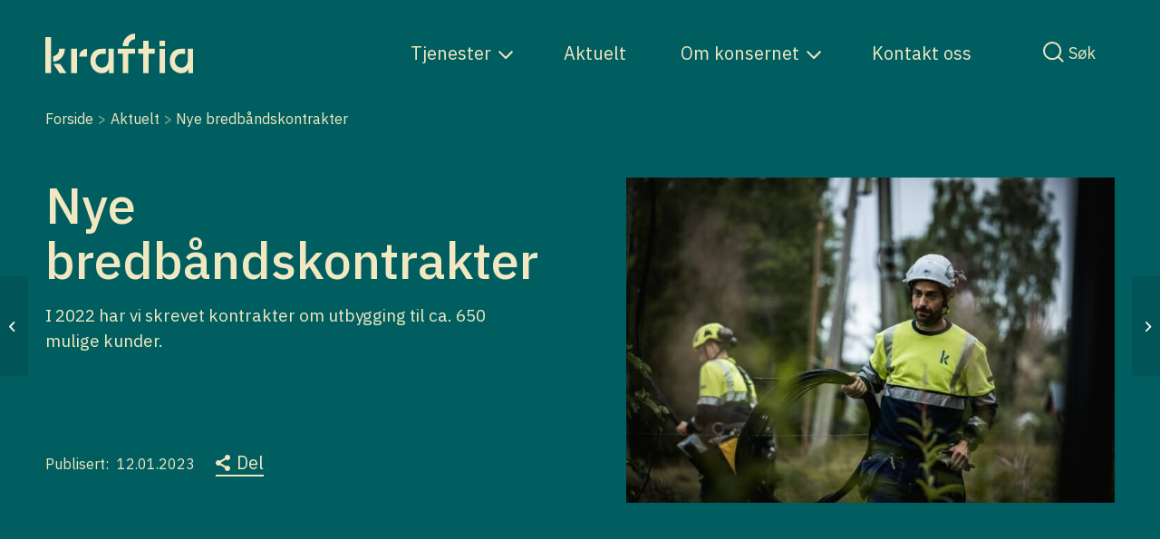

--- FILE ---
content_type: text/html; charset=UTF-8
request_url: https://kraftia.no/aktuelt/nye-bredbandskontrakter/
body_size: 23461
content:
<!DOCTYPE html>
<html lang="nb-NO" class="html_stretched responsive av-preloader-disabled  html_header_top html_logo_left html_main_nav_header html_menu_right html_custom html_header_sticky_disabled html_header_shrinking_disabled html_mobile_menu_phone html_header_searchicon_disabled html_content_align_center html_header_unstick_top_disabled html_header_stretch_disabled html_av-overlay-full html_av-submenu-noclone html_entry_id_1400 av-cookies-no-cookie-consent av-no-preview av-default-lightbox html_text_menu_active av-mobile-menu-switch-default">
<head>
<meta charset="UTF-8" />


<!-- mobile setting -->
<meta name="viewport" content="width=device-width, initial-scale=1">

<!-- Scripts/CSS and wp_head hook -->
<meta name='robots' content='index, follow, max-image-preview:large, max-snippet:-1, max-video-preview:-1' />

	<!-- This site is optimized with the Yoast SEO plugin v26.8 - https://yoast.com/product/yoast-seo-wordpress/ -->
	<title>Nye bredbåndskontrakter - Kraftia</title>
	<meta name="description" content="Ca. 3500 privatpersoner, 100 bedrifter og 60 kommunale lokasjoner er nå tilknyttet vårt bredbåndsnett i Modum, Sigdal, Flesberg og Krødsherad." />
	<link rel="canonical" href="https://kraftia.no/aktuelt/nye-bredbandskontrakter/" />
	<meta property="og:locale" content="nb_NO" />
	<meta property="og:type" content="article" />
	<meta property="og:title" content="Nye bredbåndskontrakter - Kraftia" />
	<meta property="og:description" content="Ca. 3500 privatpersoner, 100 bedrifter og 60 kommunale lokasjoner er nå tilknyttet vårt bredbåndsnett i Modum, Sigdal, Flesberg og Krødsherad." />
	<meta property="og:url" content="https://kraftia.no/aktuelt/nye-bredbandskontrakter/" />
	<meta property="og:site_name" content="Kraftia" />
	<meta property="article:published_time" content="2022-11-09T16:55:12+00:00" />
	<meta property="article:modified_time" content="2023-01-12T11:43:51+00:00" />
	<meta property="og:image" content="https://kraftia.no/wp-content/uploads/2022/08/Kraftia_arbeid-24-scaled.jpg" />
	<meta property="og:image:width" content="2560" />
	<meta property="og:image:height" content="1707" />
	<meta property="og:image:type" content="image/jpeg" />
	<meta name="author" content="Catharina Fjeldstad" />
	<meta name="twitter:card" content="summary_large_image" />
	<meta name="twitter:label1" content="Skrevet av" />
	<meta name="twitter:data1" content="Catharina Fjeldstad" />
	<meta name="twitter:label2" content="Ansl. lesetid" />
	<meta name="twitter:data2" content="8 minutter" />
	<script type="application/ld+json" class="yoast-schema-graph">{"@context":"https://schema.org","@graph":[{"@type":"Article","@id":"https://kraftia.no/aktuelt/nye-bredbandskontrakter/#article","isPartOf":{"@id":"https://kraftia.no/aktuelt/nye-bredbandskontrakter/"},"author":{"name":"Catharina Fjeldstad","@id":"https://kraftia.no/#/schema/person/fa8bbc310b41238249277e6f1180e0cf"},"headline":"Nye bredbåndskontrakter","datePublished":"2022-11-09T16:55:12+00:00","dateModified":"2023-01-12T11:43:51+00:00","mainEntityOfPage":{"@id":"https://kraftia.no/aktuelt/nye-bredbandskontrakter/"},"wordCount":2870,"image":{"@id":"https://kraftia.no/aktuelt/nye-bredbandskontrakter/#primaryimage"},"thumbnailUrl":"https://kraftia.no/wp-content/uploads/2022/08/Kraftia_arbeid-24-scaled.jpg","articleSection":["Samfunnsansvar","Uncategorized"],"inLanguage":"nb-NO"},{"@type":"WebPage","@id":"https://kraftia.no/aktuelt/nye-bredbandskontrakter/","url":"https://kraftia.no/aktuelt/nye-bredbandskontrakter/","name":"Nye bredbåndskontrakter - Kraftia","isPartOf":{"@id":"https://kraftia.no/#website"},"primaryImageOfPage":{"@id":"https://kraftia.no/aktuelt/nye-bredbandskontrakter/#primaryimage"},"image":{"@id":"https://kraftia.no/aktuelt/nye-bredbandskontrakter/#primaryimage"},"thumbnailUrl":"https://kraftia.no/wp-content/uploads/2022/08/Kraftia_arbeid-24-scaled.jpg","datePublished":"2022-11-09T16:55:12+00:00","dateModified":"2023-01-12T11:43:51+00:00","author":{"@id":"https://kraftia.no/#/schema/person/fa8bbc310b41238249277e6f1180e0cf"},"description":"Ca. 3500 privatpersoner, 100 bedrifter og 60 kommunale lokasjoner er nå tilknyttet vårt bredbåndsnett i Modum, Sigdal, Flesberg og Krødsherad.","breadcrumb":{"@id":"https://kraftia.no/aktuelt/nye-bredbandskontrakter/#breadcrumb"},"inLanguage":"nb-NO","potentialAction":[{"@type":"ReadAction","target":["https://kraftia.no/aktuelt/nye-bredbandskontrakter/"]}]},{"@type":"ImageObject","inLanguage":"nb-NO","@id":"https://kraftia.no/aktuelt/nye-bredbandskontrakter/#primaryimage","url":"https://kraftia.no/wp-content/uploads/2022/08/Kraftia_arbeid-24-scaled.jpg","contentUrl":"https://kraftia.no/wp-content/uploads/2022/08/Kraftia_arbeid-24-scaled.jpg","width":2560,"height":1707,"caption":"Foto: To personer iført fullt arbeidstøy i naturen, den ene personen holder en bunt med kabler."},{"@type":"BreadcrumbList","@id":"https://kraftia.no/aktuelt/nye-bredbandskontrakter/#breadcrumb","itemListElement":[{"@type":"ListItem","position":1,"name":"Forside","item":"https://kraftia.no/"},{"@type":"ListItem","position":2,"name":"Nye bredbåndskontrakter"}]},{"@type":"WebSite","@id":"https://kraftia.no/#website","url":"https://kraftia.no/","name":"Kraftia","description":"","potentialAction":[{"@type":"SearchAction","target":{"@type":"EntryPoint","urlTemplate":"https://kraftia.no/?s={search_term_string}"},"query-input":{"@type":"PropertyValueSpecification","valueRequired":true,"valueName":"search_term_string"}}],"inLanguage":"nb-NO"},{"@type":"Person","@id":"https://kraftia.no/#/schema/person/fa8bbc310b41238249277e6f1180e0cf","name":"Catharina Fjeldstad","image":{"@type":"ImageObject","inLanguage":"nb-NO","@id":"https://kraftia.no/#/schema/person/image/","url":"https://secure.gravatar.com/avatar/e90af97fe17ffc056b702a9c6891e527f9c7dc490fea126714d4adb71a581d43?s=96&d=mm&r=g","contentUrl":"https://secure.gravatar.com/avatar/e90af97fe17ffc056b702a9c6891e527f9c7dc490fea126714d4adb71a581d43?s=96&d=mm&r=g","caption":"Catharina Fjeldstad"}}]}</script>
	<!-- / Yoast SEO plugin. -->


<link rel='dns-prefetch' href='//cdnjs.cloudflare.com' />
<link rel="alternate" type="application/rss+xml" title="Kraftia &raquo; strøm" href="https://kraftia.no/feed/" />
<link rel="alternate" type="application/rss+xml" title="Kraftia &raquo; kommentarstrøm" href="https://kraftia.no/comments/feed/" />
<link rel="alternate" title="oEmbed (JSON)" type="application/json+oembed" href="https://kraftia.no/wp-json/oembed/1.0/embed?url=https%3A%2F%2Fkraftia.no%2Faktuelt%2Fnye-bredbandskontrakter%2F" />
<link rel="alternate" title="oEmbed (XML)" type="text/xml+oembed" href="https://kraftia.no/wp-json/oembed/1.0/embed?url=https%3A%2F%2Fkraftia.no%2Faktuelt%2Fnye-bredbandskontrakter%2F&#038;format=xml" />
<style id='wp-img-auto-sizes-contain-inline-css' type='text/css'>
img:is([sizes=auto i],[sizes^="auto," i]){contain-intrinsic-size:3000px 1500px}
/*# sourceURL=wp-img-auto-sizes-contain-inline-css */
</style>
<link rel='stylesheet' id='avia-grid-css' href='https://kraftia.no/wp-content/themes/enfold/css/grid.css?ver=5.6.9' type='text/css' media='all' />
<link rel='stylesheet' id='avia-base-css' href='https://kraftia.no/wp-content/themes/enfold/css/base.css?ver=5.6.9' type='text/css' media='all' />
<link rel='stylesheet' id='avia-layout-css' href='https://kraftia.no/wp-content/themes/enfold/css/layout.css?ver=5.6.9' type='text/css' media='all' />
<link rel='stylesheet' id='avia-module-blog-css' href='https://kraftia.no/wp-content/themes/enfold/config-templatebuilder/avia-shortcodes/blog/blog.css?ver=5.6.9' type='text/css' media='all' />
<link rel='stylesheet' id='avia-module-postslider-css' href='https://kraftia.no/wp-content/themes/enfold/config-templatebuilder/avia-shortcodes/postslider/postslider.css?ver=5.6.9' type='text/css' media='all' />
<link rel='stylesheet' id='avia-module-button-css' href='https://kraftia.no/wp-content/themes/enfold/config-templatebuilder/avia-shortcodes/buttons/buttons.css?ver=5.6.9' type='text/css' media='all' />
<link rel='stylesheet' id='avia-module-comments-css' href='https://kraftia.no/wp-content/themes/enfold/config-templatebuilder/avia-shortcodes/comments/comments.css?ver=5.6.9' type='text/css' media='all' />
<link rel='stylesheet' id='avia-module-slideshow-css' href='https://kraftia.no/wp-content/themes/enfold/config-templatebuilder/avia-shortcodes/slideshow/slideshow.css?ver=5.6.9' type='text/css' media='all' />
<link rel='stylesheet' id='avia-module-gallery-css' href='https://kraftia.no/wp-content/themes/enfold/config-templatebuilder/avia-shortcodes/gallery/gallery.css?ver=5.6.9' type='text/css' media='all' />
<link rel='stylesheet' id='avia-module-maps-css' href='https://kraftia.no/wp-content/themes/enfold/config-templatebuilder/avia-shortcodes/google_maps/google_maps.css?ver=5.6.9' type='text/css' media='all' />
<link rel='stylesheet' id='avia-module-gridrow-css' href='https://kraftia.no/wp-content/themes/enfold/config-templatebuilder/avia-shortcodes/grid_row/grid_row.css?ver=5.6.9' type='text/css' media='all' />
<link rel='stylesheet' id='avia-module-heading-css' href='https://kraftia.no/wp-content/themes/enfold/config-templatebuilder/avia-shortcodes/heading/heading.css?ver=5.6.9' type='text/css' media='all' />
<link rel='stylesheet' id='avia-module-hr-css' href='https://kraftia.no/wp-content/themes/enfold/config-templatebuilder/avia-shortcodes/hr/hr.css?ver=5.6.9' type='text/css' media='all' />
<link rel='stylesheet' id='avia-module-icon-css' href='https://kraftia.no/wp-content/themes/enfold/config-templatebuilder/avia-shortcodes/icon/icon.css?ver=5.6.9' type='text/css' media='all' />
<link rel='stylesheet' id='avia-module-image-css' href='https://kraftia.no/wp-content/themes/enfold/config-templatebuilder/avia-shortcodes/image/image.css?ver=5.6.9' type='text/css' media='all' />
<link rel='stylesheet' id='avia-module-post-metadata-css' href='https://kraftia.no/wp-content/themes/enfold/config-templatebuilder/avia-shortcodes/post_metadata/post_metadata.css?ver=5.6.9' type='text/css' media='all' />
<link rel='stylesheet' id='avia-module-social-css' href='https://kraftia.no/wp-content/themes/enfold/config-templatebuilder/avia-shortcodes/social_share/social_share.css?ver=5.6.9' type='text/css' media='all' />
<link rel='stylesheet' id='avia-module-table-css' href='https://kraftia.no/wp-content/themes/enfold/config-templatebuilder/avia-shortcodes/table/table.css?ver=5.6.9' type='text/css' media='all' />
<link rel='stylesheet' id='avia-module-tabs-css' href='https://kraftia.no/wp-content/themes/enfold/config-templatebuilder/avia-shortcodes/tabs/tabs.css?ver=5.6.9' type='text/css' media='all' />
<link rel='stylesheet' id='avia-module-video-css' href='https://kraftia.no/wp-content/themes/enfold/config-templatebuilder/avia-shortcodes/video/video.css?ver=5.6.9' type='text/css' media='all' />
<style id='wp-emoji-styles-inline-css' type='text/css'>

	img.wp-smiley, img.emoji {
		display: inline !important;
		border: none !important;
		box-shadow: none !important;
		height: 1em !important;
		width: 1em !important;
		margin: 0 0.07em !important;
		vertical-align: -0.1em !important;
		background: none !important;
		padding: 0 !important;
	}
/*# sourceURL=wp-emoji-styles-inline-css */
</style>
<style id='wp-block-library-inline-css' type='text/css'>
:root{--wp-block-synced-color:#7a00df;--wp-block-synced-color--rgb:122,0,223;--wp-bound-block-color:var(--wp-block-synced-color);--wp-editor-canvas-background:#ddd;--wp-admin-theme-color:#007cba;--wp-admin-theme-color--rgb:0,124,186;--wp-admin-theme-color-darker-10:#006ba1;--wp-admin-theme-color-darker-10--rgb:0,107,160.5;--wp-admin-theme-color-darker-20:#005a87;--wp-admin-theme-color-darker-20--rgb:0,90,135;--wp-admin-border-width-focus:2px}@media (min-resolution:192dpi){:root{--wp-admin-border-width-focus:1.5px}}.wp-element-button{cursor:pointer}:root .has-very-light-gray-background-color{background-color:#eee}:root .has-very-dark-gray-background-color{background-color:#313131}:root .has-very-light-gray-color{color:#eee}:root .has-very-dark-gray-color{color:#313131}:root .has-vivid-green-cyan-to-vivid-cyan-blue-gradient-background{background:linear-gradient(135deg,#00d084,#0693e3)}:root .has-purple-crush-gradient-background{background:linear-gradient(135deg,#34e2e4,#4721fb 50%,#ab1dfe)}:root .has-hazy-dawn-gradient-background{background:linear-gradient(135deg,#faaca8,#dad0ec)}:root .has-subdued-olive-gradient-background{background:linear-gradient(135deg,#fafae1,#67a671)}:root .has-atomic-cream-gradient-background{background:linear-gradient(135deg,#fdd79a,#004a59)}:root .has-nightshade-gradient-background{background:linear-gradient(135deg,#330968,#31cdcf)}:root .has-midnight-gradient-background{background:linear-gradient(135deg,#020381,#2874fc)}:root{--wp--preset--font-size--normal:16px;--wp--preset--font-size--huge:42px}.has-regular-font-size{font-size:1em}.has-larger-font-size{font-size:2.625em}.has-normal-font-size{font-size:var(--wp--preset--font-size--normal)}.has-huge-font-size{font-size:var(--wp--preset--font-size--huge)}.has-text-align-center{text-align:center}.has-text-align-left{text-align:left}.has-text-align-right{text-align:right}.has-fit-text{white-space:nowrap!important}#end-resizable-editor-section{display:none}.aligncenter{clear:both}.items-justified-left{justify-content:flex-start}.items-justified-center{justify-content:center}.items-justified-right{justify-content:flex-end}.items-justified-space-between{justify-content:space-between}.screen-reader-text{border:0;clip-path:inset(50%);height:1px;margin:-1px;overflow:hidden;padding:0;position:absolute;width:1px;word-wrap:normal!important}.screen-reader-text:focus{background-color:#ddd;clip-path:none;color:#444;display:block;font-size:1em;height:auto;left:5px;line-height:normal;padding:15px 23px 14px;text-decoration:none;top:5px;width:auto;z-index:100000}html :where(.has-border-color){border-style:solid}html :where([style*=border-top-color]){border-top-style:solid}html :where([style*=border-right-color]){border-right-style:solid}html :where([style*=border-bottom-color]){border-bottom-style:solid}html :where([style*=border-left-color]){border-left-style:solid}html :where([style*=border-width]){border-style:solid}html :where([style*=border-top-width]){border-top-style:solid}html :where([style*=border-right-width]){border-right-style:solid}html :where([style*=border-bottom-width]){border-bottom-style:solid}html :where([style*=border-left-width]){border-left-style:solid}html :where(img[class*=wp-image-]){height:auto;max-width:100%}:where(figure){margin:0 0 1em}html :where(.is-position-sticky){--wp-admin--admin-bar--position-offset:var(--wp-admin--admin-bar--height,0px)}@media screen and (max-width:600px){html :where(.is-position-sticky){--wp-admin--admin-bar--position-offset:0px}}

/*# sourceURL=wp-block-library-inline-css */
</style><style id='wp-block-heading-inline-css' type='text/css'>
h1:where(.wp-block-heading).has-background,h2:where(.wp-block-heading).has-background,h3:where(.wp-block-heading).has-background,h4:where(.wp-block-heading).has-background,h5:where(.wp-block-heading).has-background,h6:where(.wp-block-heading).has-background{padding:1.25em 2.375em}h1.has-text-align-left[style*=writing-mode]:where([style*=vertical-lr]),h1.has-text-align-right[style*=writing-mode]:where([style*=vertical-rl]),h2.has-text-align-left[style*=writing-mode]:where([style*=vertical-lr]),h2.has-text-align-right[style*=writing-mode]:where([style*=vertical-rl]),h3.has-text-align-left[style*=writing-mode]:where([style*=vertical-lr]),h3.has-text-align-right[style*=writing-mode]:where([style*=vertical-rl]),h4.has-text-align-left[style*=writing-mode]:where([style*=vertical-lr]),h4.has-text-align-right[style*=writing-mode]:where([style*=vertical-rl]),h5.has-text-align-left[style*=writing-mode]:where([style*=vertical-lr]),h5.has-text-align-right[style*=writing-mode]:where([style*=vertical-rl]),h6.has-text-align-left[style*=writing-mode]:where([style*=vertical-lr]),h6.has-text-align-right[style*=writing-mode]:where([style*=vertical-rl]){rotate:180deg}
/*# sourceURL=https://kraftia.no/wp-includes/blocks/heading/style.min.css */
</style>
<style id='wp-block-image-inline-css' type='text/css'>
.wp-block-image>a,.wp-block-image>figure>a{display:inline-block}.wp-block-image img{box-sizing:border-box;height:auto;max-width:100%;vertical-align:bottom}@media not (prefers-reduced-motion){.wp-block-image img.hide{visibility:hidden}.wp-block-image img.show{animation:show-content-image .4s}}.wp-block-image[style*=border-radius] img,.wp-block-image[style*=border-radius]>a{border-radius:inherit}.wp-block-image.has-custom-border img{box-sizing:border-box}.wp-block-image.aligncenter{text-align:center}.wp-block-image.alignfull>a,.wp-block-image.alignwide>a{width:100%}.wp-block-image.alignfull img,.wp-block-image.alignwide img{height:auto;width:100%}.wp-block-image .aligncenter,.wp-block-image .alignleft,.wp-block-image .alignright,.wp-block-image.aligncenter,.wp-block-image.alignleft,.wp-block-image.alignright{display:table}.wp-block-image .aligncenter>figcaption,.wp-block-image .alignleft>figcaption,.wp-block-image .alignright>figcaption,.wp-block-image.aligncenter>figcaption,.wp-block-image.alignleft>figcaption,.wp-block-image.alignright>figcaption{caption-side:bottom;display:table-caption}.wp-block-image .alignleft{float:left;margin:.5em 1em .5em 0}.wp-block-image .alignright{float:right;margin:.5em 0 .5em 1em}.wp-block-image .aligncenter{margin-left:auto;margin-right:auto}.wp-block-image :where(figcaption){margin-bottom:1em;margin-top:.5em}.wp-block-image.is-style-circle-mask img{border-radius:9999px}@supports ((-webkit-mask-image:none) or (mask-image:none)) or (-webkit-mask-image:none){.wp-block-image.is-style-circle-mask img{border-radius:0;-webkit-mask-image:url('data:image/svg+xml;utf8,<svg viewBox="0 0 100 100" xmlns="http://www.w3.org/2000/svg"><circle cx="50" cy="50" r="50"/></svg>');mask-image:url('data:image/svg+xml;utf8,<svg viewBox="0 0 100 100" xmlns="http://www.w3.org/2000/svg"><circle cx="50" cy="50" r="50"/></svg>');mask-mode:alpha;-webkit-mask-position:center;mask-position:center;-webkit-mask-repeat:no-repeat;mask-repeat:no-repeat;-webkit-mask-size:contain;mask-size:contain}}:root :where(.wp-block-image.is-style-rounded img,.wp-block-image .is-style-rounded img){border-radius:9999px}.wp-block-image figure{margin:0}.wp-lightbox-container{display:flex;flex-direction:column;position:relative}.wp-lightbox-container img{cursor:zoom-in}.wp-lightbox-container img:hover+button{opacity:1}.wp-lightbox-container button{align-items:center;backdrop-filter:blur(16px) saturate(180%);background-color:#5a5a5a40;border:none;border-radius:4px;cursor:zoom-in;display:flex;height:20px;justify-content:center;opacity:0;padding:0;position:absolute;right:16px;text-align:center;top:16px;width:20px;z-index:100}@media not (prefers-reduced-motion){.wp-lightbox-container button{transition:opacity .2s ease}}.wp-lightbox-container button:focus-visible{outline:3px auto #5a5a5a40;outline:3px auto -webkit-focus-ring-color;outline-offset:3px}.wp-lightbox-container button:hover{cursor:pointer;opacity:1}.wp-lightbox-container button:focus{opacity:1}.wp-lightbox-container button:focus,.wp-lightbox-container button:hover,.wp-lightbox-container button:not(:hover):not(:active):not(.has-background){background-color:#5a5a5a40;border:none}.wp-lightbox-overlay{box-sizing:border-box;cursor:zoom-out;height:100vh;left:0;overflow:hidden;position:fixed;top:0;visibility:hidden;width:100%;z-index:100000}.wp-lightbox-overlay .close-button{align-items:center;cursor:pointer;display:flex;justify-content:center;min-height:40px;min-width:40px;padding:0;position:absolute;right:calc(env(safe-area-inset-right) + 16px);top:calc(env(safe-area-inset-top) + 16px);z-index:5000000}.wp-lightbox-overlay .close-button:focus,.wp-lightbox-overlay .close-button:hover,.wp-lightbox-overlay .close-button:not(:hover):not(:active):not(.has-background){background:none;border:none}.wp-lightbox-overlay .lightbox-image-container{height:var(--wp--lightbox-container-height);left:50%;overflow:hidden;position:absolute;top:50%;transform:translate(-50%,-50%);transform-origin:top left;width:var(--wp--lightbox-container-width);z-index:9999999999}.wp-lightbox-overlay .wp-block-image{align-items:center;box-sizing:border-box;display:flex;height:100%;justify-content:center;margin:0;position:relative;transform-origin:0 0;width:100%;z-index:3000000}.wp-lightbox-overlay .wp-block-image img{height:var(--wp--lightbox-image-height);min-height:var(--wp--lightbox-image-height);min-width:var(--wp--lightbox-image-width);width:var(--wp--lightbox-image-width)}.wp-lightbox-overlay .wp-block-image figcaption{display:none}.wp-lightbox-overlay button{background:none;border:none}.wp-lightbox-overlay .scrim{background-color:#fff;height:100%;opacity:.9;position:absolute;width:100%;z-index:2000000}.wp-lightbox-overlay.active{visibility:visible}@media not (prefers-reduced-motion){.wp-lightbox-overlay.active{animation:turn-on-visibility .25s both}.wp-lightbox-overlay.active img{animation:turn-on-visibility .35s both}.wp-lightbox-overlay.show-closing-animation:not(.active){animation:turn-off-visibility .35s both}.wp-lightbox-overlay.show-closing-animation:not(.active) img{animation:turn-off-visibility .25s both}.wp-lightbox-overlay.zoom.active{animation:none;opacity:1;visibility:visible}.wp-lightbox-overlay.zoom.active .lightbox-image-container{animation:lightbox-zoom-in .4s}.wp-lightbox-overlay.zoom.active .lightbox-image-container img{animation:none}.wp-lightbox-overlay.zoom.active .scrim{animation:turn-on-visibility .4s forwards}.wp-lightbox-overlay.zoom.show-closing-animation:not(.active){animation:none}.wp-lightbox-overlay.zoom.show-closing-animation:not(.active) .lightbox-image-container{animation:lightbox-zoom-out .4s}.wp-lightbox-overlay.zoom.show-closing-animation:not(.active) .lightbox-image-container img{animation:none}.wp-lightbox-overlay.zoom.show-closing-animation:not(.active) .scrim{animation:turn-off-visibility .4s forwards}}@keyframes show-content-image{0%{visibility:hidden}99%{visibility:hidden}to{visibility:visible}}@keyframes turn-on-visibility{0%{opacity:0}to{opacity:1}}@keyframes turn-off-visibility{0%{opacity:1;visibility:visible}99%{opacity:0;visibility:visible}to{opacity:0;visibility:hidden}}@keyframes lightbox-zoom-in{0%{transform:translate(calc((-100vw + var(--wp--lightbox-scrollbar-width))/2 + var(--wp--lightbox-initial-left-position)),calc(-50vh + var(--wp--lightbox-initial-top-position))) scale(var(--wp--lightbox-scale))}to{transform:translate(-50%,-50%) scale(1)}}@keyframes lightbox-zoom-out{0%{transform:translate(-50%,-50%) scale(1);visibility:visible}99%{visibility:visible}to{transform:translate(calc((-100vw + var(--wp--lightbox-scrollbar-width))/2 + var(--wp--lightbox-initial-left-position)),calc(-50vh + var(--wp--lightbox-initial-top-position))) scale(var(--wp--lightbox-scale));visibility:hidden}}
/*# sourceURL=https://kraftia.no/wp-includes/blocks/image/style.min.css */
</style>
<style id='wp-block-buttons-inline-css' type='text/css'>
.wp-block-buttons{box-sizing:border-box}.wp-block-buttons.is-vertical{flex-direction:column}.wp-block-buttons.is-vertical>.wp-block-button:last-child{margin-bottom:0}.wp-block-buttons>.wp-block-button{display:inline-block;margin:0}.wp-block-buttons.is-content-justification-left{justify-content:flex-start}.wp-block-buttons.is-content-justification-left.is-vertical{align-items:flex-start}.wp-block-buttons.is-content-justification-center{justify-content:center}.wp-block-buttons.is-content-justification-center.is-vertical{align-items:center}.wp-block-buttons.is-content-justification-right{justify-content:flex-end}.wp-block-buttons.is-content-justification-right.is-vertical{align-items:flex-end}.wp-block-buttons.is-content-justification-space-between{justify-content:space-between}.wp-block-buttons.aligncenter{text-align:center}.wp-block-buttons:not(.is-content-justification-space-between,.is-content-justification-right,.is-content-justification-left,.is-content-justification-center) .wp-block-button.aligncenter{margin-left:auto;margin-right:auto;width:100%}.wp-block-buttons[style*=text-decoration] .wp-block-button,.wp-block-buttons[style*=text-decoration] .wp-block-button__link{text-decoration:inherit}.wp-block-buttons.has-custom-font-size .wp-block-button__link{font-size:inherit}.wp-block-buttons .wp-block-button__link{width:100%}.wp-block-button.aligncenter{text-align:center}
/*# sourceURL=https://kraftia.no/wp-includes/blocks/buttons/style.min.css */
</style>
<style id='wp-block-group-inline-css' type='text/css'>
.wp-block-group{box-sizing:border-box}:where(.wp-block-group.wp-block-group-is-layout-constrained){position:relative}
/*# sourceURL=https://kraftia.no/wp-includes/blocks/group/style.min.css */
</style>
<style id='global-styles-inline-css' type='text/css'>
:root{--wp--preset--aspect-ratio--square: 1;--wp--preset--aspect-ratio--4-3: 4/3;--wp--preset--aspect-ratio--3-4: 3/4;--wp--preset--aspect-ratio--3-2: 3/2;--wp--preset--aspect-ratio--2-3: 2/3;--wp--preset--aspect-ratio--16-9: 16/9;--wp--preset--aspect-ratio--9-16: 9/16;--wp--preset--color--black: #000000;--wp--preset--color--cyan-bluish-gray: #abb8c3;--wp--preset--color--white: #ffffff;--wp--preset--color--pale-pink: #f78da7;--wp--preset--color--vivid-red: #cf2e2e;--wp--preset--color--luminous-vivid-orange: #ff6900;--wp--preset--color--luminous-vivid-amber: #fcb900;--wp--preset--color--light-green-cyan: #7bdcb5;--wp--preset--color--vivid-green-cyan: #00d084;--wp--preset--color--pale-cyan-blue: #8ed1fc;--wp--preset--color--vivid-cyan-blue: #0693e3;--wp--preset--color--vivid-purple: #9b51e0;--wp--preset--color--metallic-red: #b02b2c;--wp--preset--color--maximum-yellow-red: #edae44;--wp--preset--color--yellow-sun: #eeee22;--wp--preset--color--palm-leaf: #83a846;--wp--preset--color--aero: #7bb0e7;--wp--preset--color--old-lavender: #745f7e;--wp--preset--color--steel-teal: #5f8789;--wp--preset--color--raspberry-pink: #d65799;--wp--preset--color--medium-turquoise: #4ecac2;--wp--preset--gradient--vivid-cyan-blue-to-vivid-purple: linear-gradient(135deg,rgb(6,147,227) 0%,rgb(155,81,224) 100%);--wp--preset--gradient--light-green-cyan-to-vivid-green-cyan: linear-gradient(135deg,rgb(122,220,180) 0%,rgb(0,208,130) 100%);--wp--preset--gradient--luminous-vivid-amber-to-luminous-vivid-orange: linear-gradient(135deg,rgb(252,185,0) 0%,rgb(255,105,0) 100%);--wp--preset--gradient--luminous-vivid-orange-to-vivid-red: linear-gradient(135deg,rgb(255,105,0) 0%,rgb(207,46,46) 100%);--wp--preset--gradient--very-light-gray-to-cyan-bluish-gray: linear-gradient(135deg,rgb(238,238,238) 0%,rgb(169,184,195) 100%);--wp--preset--gradient--cool-to-warm-spectrum: linear-gradient(135deg,rgb(74,234,220) 0%,rgb(151,120,209) 20%,rgb(207,42,186) 40%,rgb(238,44,130) 60%,rgb(251,105,98) 80%,rgb(254,248,76) 100%);--wp--preset--gradient--blush-light-purple: linear-gradient(135deg,rgb(255,206,236) 0%,rgb(152,150,240) 100%);--wp--preset--gradient--blush-bordeaux: linear-gradient(135deg,rgb(254,205,165) 0%,rgb(254,45,45) 50%,rgb(107,0,62) 100%);--wp--preset--gradient--luminous-dusk: linear-gradient(135deg,rgb(255,203,112) 0%,rgb(199,81,192) 50%,rgb(65,88,208) 100%);--wp--preset--gradient--pale-ocean: linear-gradient(135deg,rgb(255,245,203) 0%,rgb(182,227,212) 50%,rgb(51,167,181) 100%);--wp--preset--gradient--electric-grass: linear-gradient(135deg,rgb(202,248,128) 0%,rgb(113,206,126) 100%);--wp--preset--gradient--midnight: linear-gradient(135deg,rgb(2,3,129) 0%,rgb(40,116,252) 100%);--wp--preset--font-size--small: 1rem;--wp--preset--font-size--medium: 1.125rem;--wp--preset--font-size--large: 1.75rem;--wp--preset--font-size--x-large: clamp(1.75rem, 3vw, 2.25rem);--wp--preset--spacing--20: 0.44rem;--wp--preset--spacing--30: 0.67rem;--wp--preset--spacing--40: 1rem;--wp--preset--spacing--50: 1.5rem;--wp--preset--spacing--60: 2.25rem;--wp--preset--spacing--70: 3.38rem;--wp--preset--spacing--80: 5.06rem;--wp--preset--shadow--natural: 6px 6px 9px rgba(0, 0, 0, 0.2);--wp--preset--shadow--deep: 12px 12px 50px rgba(0, 0, 0, 0.4);--wp--preset--shadow--sharp: 6px 6px 0px rgba(0, 0, 0, 0.2);--wp--preset--shadow--outlined: 6px 6px 0px -3px rgb(255, 255, 255), 6px 6px rgb(0, 0, 0);--wp--preset--shadow--crisp: 6px 6px 0px rgb(0, 0, 0);}:root { --wp--style--global--content-size: 800px;--wp--style--global--wide-size: 1130px; }:where(body) { margin: 0; }.wp-site-blocks > .alignleft { float: left; margin-right: 2em; }.wp-site-blocks > .alignright { float: right; margin-left: 2em; }.wp-site-blocks > .aligncenter { justify-content: center; margin-left: auto; margin-right: auto; }:where(.is-layout-flex){gap: 0.5em;}:where(.is-layout-grid){gap: 0.5em;}.is-layout-flow > .alignleft{float: left;margin-inline-start: 0;margin-inline-end: 2em;}.is-layout-flow > .alignright{float: right;margin-inline-start: 2em;margin-inline-end: 0;}.is-layout-flow > .aligncenter{margin-left: auto !important;margin-right: auto !important;}.is-layout-constrained > .alignleft{float: left;margin-inline-start: 0;margin-inline-end: 2em;}.is-layout-constrained > .alignright{float: right;margin-inline-start: 2em;margin-inline-end: 0;}.is-layout-constrained > .aligncenter{margin-left: auto !important;margin-right: auto !important;}.is-layout-constrained > :where(:not(.alignleft):not(.alignright):not(.alignfull)){max-width: var(--wp--style--global--content-size);margin-left: auto !important;margin-right: auto !important;}.is-layout-constrained > .alignwide{max-width: var(--wp--style--global--wide-size);}body .is-layout-flex{display: flex;}.is-layout-flex{flex-wrap: wrap;align-items: center;}.is-layout-flex > :is(*, div){margin: 0;}body .is-layout-grid{display: grid;}.is-layout-grid > :is(*, div){margin: 0;}body{padding-top: 0px;padding-right: 0px;padding-bottom: 0px;padding-left: 0px;}a:where(:not(.wp-element-button)){text-decoration: underline;}:root :where(.wp-element-button, .wp-block-button__link){background-color: #32373c;border-width: 0;color: #fff;font-family: inherit;font-size: inherit;font-style: inherit;font-weight: inherit;letter-spacing: inherit;line-height: inherit;padding-top: calc(0.667em + 2px);padding-right: calc(1.333em + 2px);padding-bottom: calc(0.667em + 2px);padding-left: calc(1.333em + 2px);text-decoration: none;text-transform: inherit;}.has-black-color{color: var(--wp--preset--color--black) !important;}.has-cyan-bluish-gray-color{color: var(--wp--preset--color--cyan-bluish-gray) !important;}.has-white-color{color: var(--wp--preset--color--white) !important;}.has-pale-pink-color{color: var(--wp--preset--color--pale-pink) !important;}.has-vivid-red-color{color: var(--wp--preset--color--vivid-red) !important;}.has-luminous-vivid-orange-color{color: var(--wp--preset--color--luminous-vivid-orange) !important;}.has-luminous-vivid-amber-color{color: var(--wp--preset--color--luminous-vivid-amber) !important;}.has-light-green-cyan-color{color: var(--wp--preset--color--light-green-cyan) !important;}.has-vivid-green-cyan-color{color: var(--wp--preset--color--vivid-green-cyan) !important;}.has-pale-cyan-blue-color{color: var(--wp--preset--color--pale-cyan-blue) !important;}.has-vivid-cyan-blue-color{color: var(--wp--preset--color--vivid-cyan-blue) !important;}.has-vivid-purple-color{color: var(--wp--preset--color--vivid-purple) !important;}.has-metallic-red-color{color: var(--wp--preset--color--metallic-red) !important;}.has-maximum-yellow-red-color{color: var(--wp--preset--color--maximum-yellow-red) !important;}.has-yellow-sun-color{color: var(--wp--preset--color--yellow-sun) !important;}.has-palm-leaf-color{color: var(--wp--preset--color--palm-leaf) !important;}.has-aero-color{color: var(--wp--preset--color--aero) !important;}.has-old-lavender-color{color: var(--wp--preset--color--old-lavender) !important;}.has-steel-teal-color{color: var(--wp--preset--color--steel-teal) !important;}.has-raspberry-pink-color{color: var(--wp--preset--color--raspberry-pink) !important;}.has-medium-turquoise-color{color: var(--wp--preset--color--medium-turquoise) !important;}.has-black-background-color{background-color: var(--wp--preset--color--black) !important;}.has-cyan-bluish-gray-background-color{background-color: var(--wp--preset--color--cyan-bluish-gray) !important;}.has-white-background-color{background-color: var(--wp--preset--color--white) !important;}.has-pale-pink-background-color{background-color: var(--wp--preset--color--pale-pink) !important;}.has-vivid-red-background-color{background-color: var(--wp--preset--color--vivid-red) !important;}.has-luminous-vivid-orange-background-color{background-color: var(--wp--preset--color--luminous-vivid-orange) !important;}.has-luminous-vivid-amber-background-color{background-color: var(--wp--preset--color--luminous-vivid-amber) !important;}.has-light-green-cyan-background-color{background-color: var(--wp--preset--color--light-green-cyan) !important;}.has-vivid-green-cyan-background-color{background-color: var(--wp--preset--color--vivid-green-cyan) !important;}.has-pale-cyan-blue-background-color{background-color: var(--wp--preset--color--pale-cyan-blue) !important;}.has-vivid-cyan-blue-background-color{background-color: var(--wp--preset--color--vivid-cyan-blue) !important;}.has-vivid-purple-background-color{background-color: var(--wp--preset--color--vivid-purple) !important;}.has-metallic-red-background-color{background-color: var(--wp--preset--color--metallic-red) !important;}.has-maximum-yellow-red-background-color{background-color: var(--wp--preset--color--maximum-yellow-red) !important;}.has-yellow-sun-background-color{background-color: var(--wp--preset--color--yellow-sun) !important;}.has-palm-leaf-background-color{background-color: var(--wp--preset--color--palm-leaf) !important;}.has-aero-background-color{background-color: var(--wp--preset--color--aero) !important;}.has-old-lavender-background-color{background-color: var(--wp--preset--color--old-lavender) !important;}.has-steel-teal-background-color{background-color: var(--wp--preset--color--steel-teal) !important;}.has-raspberry-pink-background-color{background-color: var(--wp--preset--color--raspberry-pink) !important;}.has-medium-turquoise-background-color{background-color: var(--wp--preset--color--medium-turquoise) !important;}.has-black-border-color{border-color: var(--wp--preset--color--black) !important;}.has-cyan-bluish-gray-border-color{border-color: var(--wp--preset--color--cyan-bluish-gray) !important;}.has-white-border-color{border-color: var(--wp--preset--color--white) !important;}.has-pale-pink-border-color{border-color: var(--wp--preset--color--pale-pink) !important;}.has-vivid-red-border-color{border-color: var(--wp--preset--color--vivid-red) !important;}.has-luminous-vivid-orange-border-color{border-color: var(--wp--preset--color--luminous-vivid-orange) !important;}.has-luminous-vivid-amber-border-color{border-color: var(--wp--preset--color--luminous-vivid-amber) !important;}.has-light-green-cyan-border-color{border-color: var(--wp--preset--color--light-green-cyan) !important;}.has-vivid-green-cyan-border-color{border-color: var(--wp--preset--color--vivid-green-cyan) !important;}.has-pale-cyan-blue-border-color{border-color: var(--wp--preset--color--pale-cyan-blue) !important;}.has-vivid-cyan-blue-border-color{border-color: var(--wp--preset--color--vivid-cyan-blue) !important;}.has-vivid-purple-border-color{border-color: var(--wp--preset--color--vivid-purple) !important;}.has-metallic-red-border-color{border-color: var(--wp--preset--color--metallic-red) !important;}.has-maximum-yellow-red-border-color{border-color: var(--wp--preset--color--maximum-yellow-red) !important;}.has-yellow-sun-border-color{border-color: var(--wp--preset--color--yellow-sun) !important;}.has-palm-leaf-border-color{border-color: var(--wp--preset--color--palm-leaf) !important;}.has-aero-border-color{border-color: var(--wp--preset--color--aero) !important;}.has-old-lavender-border-color{border-color: var(--wp--preset--color--old-lavender) !important;}.has-steel-teal-border-color{border-color: var(--wp--preset--color--steel-teal) !important;}.has-raspberry-pink-border-color{border-color: var(--wp--preset--color--raspberry-pink) !important;}.has-medium-turquoise-border-color{border-color: var(--wp--preset--color--medium-turquoise) !important;}.has-vivid-cyan-blue-to-vivid-purple-gradient-background{background: var(--wp--preset--gradient--vivid-cyan-blue-to-vivid-purple) !important;}.has-light-green-cyan-to-vivid-green-cyan-gradient-background{background: var(--wp--preset--gradient--light-green-cyan-to-vivid-green-cyan) !important;}.has-luminous-vivid-amber-to-luminous-vivid-orange-gradient-background{background: var(--wp--preset--gradient--luminous-vivid-amber-to-luminous-vivid-orange) !important;}.has-luminous-vivid-orange-to-vivid-red-gradient-background{background: var(--wp--preset--gradient--luminous-vivid-orange-to-vivid-red) !important;}.has-very-light-gray-to-cyan-bluish-gray-gradient-background{background: var(--wp--preset--gradient--very-light-gray-to-cyan-bluish-gray) !important;}.has-cool-to-warm-spectrum-gradient-background{background: var(--wp--preset--gradient--cool-to-warm-spectrum) !important;}.has-blush-light-purple-gradient-background{background: var(--wp--preset--gradient--blush-light-purple) !important;}.has-blush-bordeaux-gradient-background{background: var(--wp--preset--gradient--blush-bordeaux) !important;}.has-luminous-dusk-gradient-background{background: var(--wp--preset--gradient--luminous-dusk) !important;}.has-pale-ocean-gradient-background{background: var(--wp--preset--gradient--pale-ocean) !important;}.has-electric-grass-gradient-background{background: var(--wp--preset--gradient--electric-grass) !important;}.has-midnight-gradient-background{background: var(--wp--preset--gradient--midnight) !important;}.has-small-font-size{font-size: var(--wp--preset--font-size--small) !important;}.has-medium-font-size{font-size: var(--wp--preset--font-size--medium) !important;}.has-large-font-size{font-size: var(--wp--preset--font-size--large) !important;}.has-x-large-font-size{font-size: var(--wp--preset--font-size--x-large) !important;}
/*# sourceURL=global-styles-inline-css */
</style>

<link rel='stylesheet' id='slick-css-css' href='https://cdnjs.cloudflare.com/ajax/libs/slick-carousel/1.8.1/slick.css?ver=6.9' type='text/css' media='all' />
<link rel='stylesheet' id='slick-theme-css-css' href='https://cdnjs.cloudflare.com/ajax/libs/slick-carousel/1.8.1/slick-theme.css?ver=6.9' type='text/css' media='all' />
<link rel='stylesheet' id='avia-scs-css' href='https://kraftia.no/wp-content/themes/enfold/css/shortcodes.css?ver=5.6.9' type='text/css' media='all' />
<link rel='stylesheet' id='avia-fold-unfold-css' href='https://kraftia.no/wp-content/themes/enfold/css/avia-snippet-fold-unfold.css?ver=5.6.9' type='text/css' media='all' />
<link rel='stylesheet' id='avia-popup-css-css' href='https://kraftia.no/wp-content/themes/enfold/js/aviapopup/magnific-popup.min.css?ver=5.6.9' type='text/css' media='screen' />
<link rel='stylesheet' id='avia-lightbox-css' href='https://kraftia.no/wp-content/themes/enfold/css/avia-snippet-lightbox.css?ver=5.6.9' type='text/css' media='screen' />
<link rel='stylesheet' id='avia-widget-css-css' href='https://kraftia.no/wp-content/themes/enfold/css/avia-snippet-widget.css?ver=5.6.9' type='text/css' media='screen' />
<link rel='stylesheet' id='mediaelement-css' href='https://kraftia.no/wp-includes/js/mediaelement/mediaelementplayer-legacy.min.css?ver=4.2.17' type='text/css' media='all' />
<link rel='stylesheet' id='wp-mediaelement-css' href='https://kraftia.no/wp-includes/js/mediaelement/wp-mediaelement.min.css?ver=6.9' type='text/css' media='all' />
<link rel='stylesheet' id='avia-dynamic-css' href='https://kraftia.no/wp-content/uploads/dynamic_avia/nyg.css?ver=658ee304d781e' type='text/css' media='all' />
<link rel='stylesheet' id='avia-custom-css' href='https://kraftia.no/wp-content/themes/enfold/css/custom.css?ver=5.6.9' type='text/css' media='all' />
<link rel='stylesheet' id='avia-style-css' href='https://kraftia.no/wp-content/themes/nyg-enfold-child/style.css?ver=5.6.9' type='text/css' media='all' />
<link rel='stylesheet' id='avia-single-post-1400-css' href='https://kraftia.no/wp-content/uploads/dynamic_avia/avia_posts_css/post-1400.css?ver=ver-1704006224' type='text/css' media='all' />
<link rel='stylesheet' id='nyg-base-style-css' href='https://kraftia.no/wp-content/themes/nyg-enfold-child/css/base.css?ver=6.9' type='text/css' media='all' />
<script type="text/javascript" src="https://kraftia.no/wp-includes/js/jquery/jquery.min.js?ver=3.7.1" id="jquery-core-js"></script>
<script type="text/javascript" src="https://kraftia.no/wp-includes/js/jquery/jquery-migrate.min.js?ver=3.4.1" id="jquery-migrate-js"></script>
<script type="text/javascript" src="https://cdnjs.cloudflare.com/ajax/libs/slick-carousel/1.8.1/slick.min.js?ver=6.9" id="slick-js-js"></script>
<script type="text/javascript" src="https://kraftia.no/wp-content/themes/enfold/js/avia-js.js?ver=5.6.9" id="avia-js-js"></script>
<script type="text/javascript" src="https://kraftia.no/wp-content/themes/enfold/js/avia-compat.js?ver=5.6.9" id="avia-compat-js"></script>
<link rel="https://api.w.org/" href="https://kraftia.no/wp-json/" /><link rel="alternate" title="JSON" type="application/json" href="https://kraftia.no/wp-json/wp/v2/posts/1400" /><link rel="EditURI" type="application/rsd+xml" title="RSD" href="https://kraftia.no/xmlrpc.php?rsd" />
<meta name="generator" content="WordPress 6.9" />
<link rel='shortlink' href='https://kraftia.no/?p=1400' />
<link rel="preconnect" href="https://fonts.googleapis.com"><link rel="preconnect" href="https://fonts.gstatic.com" crossorigin><link href="https://fonts.googleapis.com/css2?family=IBM+Plex+Sans:ital,wght@0,500;0,600;1,400&display=swap" rel="stylesheet"><link rel="profile" href="http://gmpg.org/xfn/11" />
<link rel="alternate" type="application/rss+xml" title="Kraftia RSS2 Feed" href="https://kraftia.no/feed/" />
<link rel="pingback" href="https://kraftia.no/xmlrpc.php" />

<style type='text/css' media='screen'>
 #top #header_main > .container, #top #header_main > .container .main_menu  .av-main-nav > li > a, #top #header_main #menu-item-shop .cart_dropdown_link{ height:117px; line-height: 117px; }
 .html_top_nav_header .av-logo-container{ height:117px;  }
 .html_header_top.html_header_sticky #top #wrap_all #main{ padding-top:117px; } 
</style>
<!--[if lt IE 9]><script src="https://kraftia.no/wp-content/themes/enfold/js/html5shiv.js"></script><![endif]-->
<link rel="icon" href="https://kraftia.no/wp-content/uploads/2023/03/Kraftia_favicon-01-300x300.png" type="image/png">
<noscript><style>.lazyload[data-src]{display:none !important;}</style></noscript><style>.lazyload{background-image:none !important;}.lazyload:before{background-image:none !important;}</style>		<style type="text/css" id="wp-custom-css">
			.webcam-wrapper .webcam-title-wrapper {
	display: flex;
	justify-content: space-between;
	align-items: center;
}

.webcam-wrapper .webcam-title-wrapper a {
	height: 17px;
	width: 17px;
}

.webcam-wrapper .webcam-title-wrapper p {
	color: #005E60;
}

.webcam-wrapper .webcam-image {
	display: block;
	min-height: 300px;
	height: 300px;
	width: 100%;
	background-size: cover;
}		</style>
		<style type="text/css">
		@font-face {font-family: 'entypo-fontello'; font-weight: normal; font-style: normal; font-display: auto;
		src: url('https://kraftia.no/wp-content/themes/enfold/config-templatebuilder/avia-template-builder/assets/fonts/entypo-fontello.woff2') format('woff2'),
		url('https://kraftia.no/wp-content/themes/enfold/config-templatebuilder/avia-template-builder/assets/fonts/entypo-fontello.woff') format('woff'),
		url('https://kraftia.no/wp-content/themes/enfold/config-templatebuilder/avia-template-builder/assets/fonts/entypo-fontello.ttf') format('truetype'),
		url('https://kraftia.no/wp-content/themes/enfold/config-templatebuilder/avia-template-builder/assets/fonts/entypo-fontello.svg#entypo-fontello') format('svg'),
		url('https://kraftia.no/wp-content/themes/enfold/config-templatebuilder/avia-template-builder/assets/fonts/entypo-fontello.eot'),
		url('https://kraftia.no/wp-content/themes/enfold/config-templatebuilder/avia-template-builder/assets/fonts/entypo-fontello.eot?#iefix') format('embedded-opentype');
		} #top .avia-font-entypo-fontello, body .avia-font-entypo-fontello, html body [data-av_iconfont='entypo-fontello']:before{ font-family: 'entypo-fontello'; }
		</style>

<!--
Debugging Info for Theme support: 

Theme: Enfold
Version: 5.6.9
Installed: enfold
AviaFramework Version: 5.6
AviaBuilder Version: 5.3
aviaElementManager Version: 1.0.1
- - - - - - - - - - -
ChildTheme: NYG
ChildTheme Version: 3.5.1
ChildTheme Installed: enfold

- - - - - - - - - - -
ML:128-PU:96-PLA:7
WP:6.9
Compress: CSS:disabled - JS:disabled
Updates: disabled
PLAu:6
-->
</head>

<body id="top" class="wp-singular post-template-default single single-post postid-1400 single-format-standard wp-theme-enfold wp-child-theme-nyg-enfold-child stretched rtl_columns av-curtain-numeric helvetica neue-websave helvetica_neue  avia-responsive-images-support">

	<a href="#main" class="skip-to-main-content" onclick="document.location='#main';return false;">Til hovedinnhold</a>
	<div id='wrap_all'>

	
<header id='header' class='all_colors header_color light_bg_color  av_header_top av_logo_left av_main_nav_header av_menu_right av_custom av_header_sticky_disabled av_header_shrinking_disabled av_header_stretch_disabled av_mobile_menu_phone av_header_searchicon_disabled av_header_unstick_top_disabled av_bottom_nav_disabled  av_header_border_disabled' data-av_shrink_factor='50'>

		<div  id='header_main' class='container_wrap container_wrap_logo'>

        
<div class='container av-logo-container'><div class='inner-container'><span class='logo avia-svg-logo'><a href='https://kraftia.no/' class='av-contains-svg' aria-label='Logo' title='Logo'><svg role="graphics-document" title="Logo" alt="Logo"   height="43.787" viewBox="0 0 162.947 43.787" width="162.947" xmlns="http://www.w3.org/2000/svg" xmlns:xlink="http://www.w3.org/1999/xlink" preserveAspectRatio="xMinYMid meet"><clipPath id="a"><path d="m0 12.336h162.947v-43.787h-162.947z" transform="translate(0 31.451)"/></clipPath><path d="m1.549 0v8.912h-5.5v5.335h5.5v21.492h5.967v-21.492h6.692v-5.335h-6.692v-8.912z" fill="#f1e8c1" transform="translate(106.538 7.851)"/><path d="m90.527 7.416h5.984v-26.827h-5.984z" fill="#f1e8c1" transform="translate(35.508 36.174)"/><path d="m3.188 0h-11.317v5.336h5.35v21.5h5.967v-21.5h7.574v-5.336z" fill="#f1e8c1" transform="translate(88.193 16.756)"/><g clip-path="url(#a)"><path d="m3.817 0a13.817 13.817 0 0 0 -13.548 13.782h6.159a7.659 7.659 0 0 1 7.389-7.635z" fill="#f1e8c1" transform="translate(95.14 .001)"/></g><g fill="#f1e8c1"><path d="m96.511-19.839h-5.984v-5.973h5.984z" transform="translate(35.508 33.663)"/><path d="m0 0v39.681h6.339v-39.681z" transform="translate(0 3.908)"/><path d="m20.555 7.416h6.345v-26.827h-6.35z" transform="translate(8.063 36.174)"/><g clip-path="url(#a)"><path d="m0 2.363v.214h8.618v-8.6h-.218a8.4 8.4 0 0 0 -8.4 8.386" transform="translate(37.404 22.78)"/><path d="m3.556 0h-6.194c.013.182.025.365.025.55a7.683 7.683 0 0 1 -6.453 7.563v6.212a13.866 13.866 0 0 0 12.636-13.775c0-.184-.007-.368-.014-.55" transform="translate(17.932 16.762)"/></g><path d="m0 0v.039l6.963 10.236h7.547l-6.996-10.275z" transform="translate(8.867 33.314)"/><g clip-path="url(#a)"><path d="m5.6 0v13.577c-.379 4.068-3.4 7.249-7.064 7.249a7.071 7.071 0 0 1 -7.116-7.447c0-4.441 3.148-7.787 7.035-7.834h4.259v-5.551h-4.473c-6.9 0-12.508 4.206-12.508 13.382 0 7.526 5.612 13.651 12.508 13.651a11.669 11.669 0 0 0 3.759-.599l.032-.013a7.007 7.007 0 0 0 3.391-2.97l.693-1.172v.206s0 0 0 0v2.111 2.218h5.256v-26.808z" transform="translate(64.014 16.76)"/><path d="m5.6 0v13.577c-.379 4.068-3.4 7.249-7.064 7.249a7.071 7.071 0 0 1 -7.116-7.447c0-4.441 3.148-7.787 7.035-7.834h4.259v-5.551h-4.473c-6.9 0-12.508 4.206-12.508 13.382 0 7.526 5.612 13.651 12.508 13.651a11.669 11.669 0 0 0 3.759-.599l.031-.013a7 7 0 0 0 3.393-2.97l.693-1.172v.206s0 0 0 0v2.111 2.218h5.256v-26.808z" transform="translate(151.571 16.76)"/></g></g></svg></a></span><nav class='main_menu' data-selectname='Velg en side' ><div class="avia-menu av-main-nav-wrap"><ul role="menu" class="menu av-main-nav" id="avia-menu"><li role="menuitem" id="menu-item-840" class="mobile-search menu-item menu-item-type-custom menu-item-object-custom menu-item-top-level menu-item-top-level-1"><a tabindex="0"><span class="avia-bullet"></span><span class="avia-menu-text"><form role="search" method="get" id="searchform_header" action="https://kraftia.no/" >
    <div class="search-icon"><label class="screen-reader-text" for="s">Søk</label>
    <span class="header-input"><input type="text" placeholder="Hva leter du etter?" value="" name="s" id="header_search" />
	<button type="submit" class="submit-btn"></button>
    <input type="hidden" name="post_type" value="post" />
	</span>
    </div>
    </form></span><span class="avia-menu-fx"><span class="avia-arrow-wrap"><span class="avia-arrow"></span></span></span></a></li>
<li role="menuitem" id="menu-item-433" class="first-mega-menu menu-item menu-item-type-custom menu-item-object-custom menu-item-has-children menu-item-mega-parent  menu-item-top-level menu-item-top-level-2"><a tabindex="0"><span class="avia-bullet"></span><span class="avia-menu-text">Tjenester</span><span class="avia-menu-fx"><span class="avia-arrow-wrap"><span class="avia-arrow"></span></span></span></a>
<div class='avia_mega_div avia_mega2 six units'>

<ul class="sub-menu">
	<li role="menuitem" id="menu-item-845" class="mega-inner-item menu-item menu-item-type-custom menu-item-object-custom menu-item-has-children avia_mega_menu_columns_2 three units  avia_mega_menu_columns_first"><span class='mega_menu_title heading-color av-special-font'>Tjenester</span>
	<ul class="sub-menu">
		<li role="menuitem" id="menu-item-434" class="menu-item menu-item-type-custom menu-item-object-custom"><a href="/kraftproduksjon/" tabindex="0"><span class="avia-bullet"></span><span class="avia-menu-text"><img src="[data-uri]" alt="icon" data-src="/wp-content/uploads/2022/05/Kraftproduksjon‎-Icon.svg" decoding="async" class="lazyload"><noscript><img src="/wp-content/uploads/2022/05/Kraftproduksjon‎-Icon.svg" alt="icon" data-eio="l"></noscript><span>Kraftproduksjon‎</span></span></a></li>
		<li role="menuitem" id="menu-item-435" class="menu-item menu-item-type-custom menu-item-object-custom"><a href="/gronn-teknologi/" tabindex="0"><span class="avia-bullet"></span><span class="avia-menu-text"><img src="[data-uri]" alt="Icon" data-src="/wp-content/uploads/2022/05/Gronn-teknologi-Icon.svg" decoding="async" class="lazyload"><noscript><img src="/wp-content/uploads/2022/05/Gronn-teknologi-Icon.svg" alt="Icon" data-eio="l"></noscript><span>Grønn teknologi</span></span></a></li>
		<li role="menuitem" id="menu-item-1040" class="menu-item menu-item-type-custom menu-item-object-custom"><a target="_blank" href="https://www.midtnett.no/" tabindex="0" rel="noopener"><span class="avia-bullet"></span><span class="avia-menu-text"><img src="[data-uri]" alt="Icon" data-src="/wp-content/uploads/2022/05/Besok-Midtnett.svg" decoding="async" class="lazyload"><noscript><img src="/wp-content/uploads/2022/05/Besok-Midtnett.svg" alt="Icon" data-eio="l"></noscript><span>Strømnett</span></span></a></li>
		<li role="menuitem" id="menu-item-438" class="menu-item menu-item-type-custom menu-item-object-custom"><a href="/fiberutbygging/" tabindex="0"><span class="avia-bullet"></span><span class="avia-menu-text"><img src="[data-uri]" alt="Icon" data-src="/wp-content/uploads/2022/05/Fiberutbygging-1.svg" decoding="async" class="lazyload"><noscript><img src="/wp-content/uploads/2022/05/Fiberutbygging-1.svg" alt="Icon" data-eio="l"></noscript><span>Fiberutbygging</span></span></a></li>
	</ul>
</li>
	<li role="menuitem" id="menu-item-440" class="mega-inner-item noarrow-item menu-item menu-item-type-custom menu-item-object-custom menu-item-has-children avia_mega_menu_columns_2 three units avia_mega_menu_columns_last"><span class='mega_menu_title heading-color av-special-font'>Strøm fra Modum, Sigdal og Flesberg</span>
	<ul class="sub-menu">
		<li role="menuitem" id="menu-item-867" class="menu-item menu-item-type-custom menu-item-object-custom"><a target="_blank" href="https://www.kraftriket.no/" tabindex="0" rel="noopener"><span class="avia-bullet"></span><span class="avia-menu-text">Ønsker du å kjøpe 100% fornybar strøm i fra vårt distrikt? Vi selger strømmen vår igjennom Kraftriket.</span></a></li>
	</ul>
</li>
</ul>

</div>
</li>
<li role="menuitem" id="menu-item-847" class="blog-link menu-item menu-item-type-post_type menu-item-object-page menu-item-top-level menu-item-top-level-3"><a href="https://kraftia.no/aktuelt/" tabindex="0"><span class="avia-bullet"></span><span class="avia-menu-text">Aktuelt</span><span class="avia-menu-fx"><span class="avia-arrow-wrap"><span class="avia-arrow"></span></span></span></a></li>
<li role="menuitem" id="menu-item-29" class="second-mega-menu menu-item menu-item-type-3 menu-item-object-page menu-item-has-children menu-item-mega-parent  menu-item-top-level menu-item-top-level-4"><a tabindex="0"><span class="avia-bullet"></span><span class="avia-menu-text">Om konsernet</span><span class="avia-menu-fx"><span class="avia-arrow-wrap"><span class="avia-arrow"></span></span></span></a>
<div class='avia_mega_div avia_mega2 six units'>

<ul class="sub-menu">
	<li role="menuitem" id="menu-item-445" class="mega-inner-item menu-item menu-item-type-13 menu-item-object-custom menu-item-has-children avia_mega_menu_columns_2 three units  avia_mega_menu_columns_first"><span class='mega_menu_title heading-color av-special-font'>Om konsernet</span>
	<ul class="sub-menu">
		<li role="menuitem" id="menu-item-896" class="k-icon menu-item menu-item-type-post_type menu-item-object-page"><a href="https://kraftia.no/om-kraftia/" tabindex="0"><span class="avia-bullet"></span><span class="avia-menu-text"><img src="[data-uri]" alt="Icon" data-src="/wp-content/uploads/2022/05/Om-Kraftia-Icon.svg" decoding="async" class="lazyload"><noscript><img src="/wp-content/uploads/2022/05/Om-Kraftia-Icon.svg" alt="Icon" data-eio="l"></noscript><span>Om Kraftia</span></span></a></li>
		<li role="menuitem" id="menu-item-931" class="menu-item menu-item-type-post_type menu-item-object-page"><a href="https://kraftia.no/historie/" tabindex="0"><span class="avia-bullet"></span><span class="avia-menu-text"><img src="[data-uri]" alt="Icon" data-src="/wp-content/uploads/2022/05/Var-historie.svg" decoding="async" class="lazyload"><noscript><img src="/wp-content/uploads/2022/05/Var-historie.svg" alt="Icon" data-eio="l"></noscript><span>Vår historie</span></span></a></li>
		<li role="menuitem" id="menu-item-897" class="menu-item menu-item-type-post_type menu-item-object-page"><a href="https://kraftia.no/samfunnsansvar/" tabindex="0"><span class="avia-bullet"></span><span class="avia-menu-text"><img src="[data-uri]" alt="Icon" data-src="/wp-content/uploads/2022/05/Samfunnsansvar-icon.svg" decoding="async" class="lazyload"><noscript><img src="/wp-content/uploads/2022/05/Samfunnsansvar-icon.svg" alt="Icon" data-eio="l"></noscript><span>Samfunnsansvar</span></span></a></li>
		<li role="menuitem" id="menu-item-898" class="menu-item menu-item-type-post_type menu-item-object-page"><a href="https://kraftia.no/jobb-i-kraftia/" tabindex="0"><span class="avia-bullet"></span><span class="avia-menu-text"><img src="[data-uri]" alt="Icon" data-src="/wp-content/uploads/2022/05/Jobb-i-Kraftia-icon.svg" decoding="async" class="lazyload"><noscript><img src="/wp-content/uploads/2022/05/Jobb-i-Kraftia-icon.svg" alt="Icon" data-eio="l"></noscript><span>Jobb i Kraftia</span></span></a></li>
		<li role="menuitem" id="menu-item-1534" class="menu-item menu-item-type-post_type menu-item-object-page"><a href="https://kraftia.no/gronn-teknologi/" tabindex="0"><span class="avia-bullet"></span><span class="avia-menu-text"><img src="[data-uri]" alt="Icon" data-src="/wp-content/uploads/2022/05/Baerekraft.svg" decoding="async" class="lazyload"><noscript><img src="/wp-content/uploads/2022/05/Baerekraft.svg" alt="Icon" data-eio="l"></noscript><span>Bærekraft</span></span></a></li>
		<li role="menuitem" id="menu-item-1865" class="menu-item menu-item-type-post_type menu-item-object-page"><a href="https://kraftia.no/arsrapporter/" tabindex="0"><span class="avia-bullet"></span><span class="avia-menu-text"><img src="[data-uri]" alt="Icon" data-src="/wp-content/uploads/2022/05/Var-historie.svg" decoding="async" class="lazyload"><noscript><img src="/wp-content/uploads/2022/05/Var-historie.svg" alt="Icon" data-eio="l"></noscript><span>Årsrapporter</span></span></a></li>
	</ul>
</li>
	<li role="menuitem" id="menu-item-453" class="mega-inner-item menu-item menu-item-type-19 menu-item-object-custom menu-item-has-children avia_mega_menu_columns_2 three units avia_mega_menu_columns_last"><span class='mega_menu_title heading-color av-special-font'>Strøm fra Modum, Sigdal og Flesberg</span>
	<ul class="sub-menu">
		<li role="menuitem" id="menu-item-454" class="menu-item menu-item-type-custom menu-item-object-custom"><a target="_blank" href="https://www.kraftriket.no/" tabindex="0" rel="noopener"><span class="avia-bullet"></span><span class="avia-menu-text">Ønsker du å kjøpe 100% fornybar strøm i fra vårt distrikt? Vi selger strømmen vår igjennom Kraftriket.</span></a></li>
	</ul>
</li>
</ul>

</div>
</li>
<li role="menuitem" id="menu-item-28" class="kontakt-item menu-item menu-item-type-post_type menu-item-object-page menu-item-top-level menu-item-top-level-5"><a href="https://kraftia.no/kontakt-oss/" tabindex="0"><span class="avia-bullet"></span><span class="avia-menu-text">Kontakt oss</span><span class="avia-menu-fx"><span class="avia-arrow-wrap"><span class="avia-arrow"></span></span></span></a></li>
<li role="menuitem" id="menu-item-27" class="last-menu menu-item menu-item-type-custom menu-item-object-custom menu-item-top-level menu-item-top-level-6"><a href="#" tabindex="0"><span class="avia-bullet"></span><span class="avia-menu-text"><form role="search" method="get" id="searchform_header" action="https://kraftia.no/" >
    <div class="search-icon"><label class="screen-reader-text" for="s">Søk</label>
    <span class="header-input"><input type="text" placeholder="Hva leter du etter?" value="" name="s" id="header_search" />
	<span class="input_icon"></span>
	</span>
    </div>
    </form></span><span class="avia-menu-fx"><span class="avia-arrow-wrap"><span class="avia-arrow"></span></span></span></a></li>
<li class="av-burger-menu-main menu-item-avia-special " role="menuitem">
	        			<a href="#" aria-label="Menu" aria-hidden="false">
							<span class="av-hamburger av-hamburger--spin av-js-hamburger">
								<span class="av-hamburger-box">
						          <span class="av-hamburger-inner"></span>
						          <strong>Menu</strong>
								</span>
							</span>
							<span class="avia_hidden_link_text">Menu</span>
						</a>
	        		   </li></ul></div></nav></div> </div> 
		<!-- end container_wrap-->
		</div>
<div class="header_bg"></div>
<!-- end header -->
</header>

	<div id='main' class='all_colors' data-scroll-offset='0'>

	<div id='av_section_1'  class='avia-section av-mueu1-c8cf3aff5c115ad39c6bd9fd3bbe9ce7 main_color avia-section-default avia-no-border-styling  avia-builder-el-0  el_before_av_section  avia-builder-el-first  breadcrumb-section avia-bg-style-scroll container_wrap fullsize'  ><div class='container av-section-cont-open' ><main  class='template-page content  av-content-full alpha units'><div class='post-entry post-entry-type-page post-entry-1400'><div class='entry-content-wrapper clearfix'>
<div  class='flex_column av-1fyq1-5fdd685a8eb071ddc8394ac9ae25116d av_one_full  avia-builder-el-1  avia-builder-el-no-sibling  first flex_column_div av-zero-column-padding  '     ><section  class='av_textblock_section av-b2tlt-bb6e9eb8b415e8036a7d7a55121aac4f '  ><div class='avia_textblock' ><a class="home-breadcrumb" href="https://kraftia.no" rel="nofollow">Forside</a> > <a class="home-breadcrumb" href="https://kraftia.no/Aktuelt/" rel="nofollow">Aktuelt</a> > <span class='breadcrumb_current_page'>Nye bredbåndskontrakter</span>
</div></section></div>

</div></div></main><!-- close content main element --></div></div><div id='av_section_2'  class='avia-section av-l303u7ie-c07a3763bc87606f5266e009de751d41 main_color avia-section-default avia-no-border-styling  avia-builder-el-3  el_after_av_section  el_before_av_section  featured-section avia-bg-style-scroll container_wrap fullsize'  ><div class='container av-section-cont-open' ><div class='template-page content  av-content-full alpha units'><div class='post-entry post-entry-type-page post-entry-1400'><div class='entry-content-wrapper clearfix'>
<div class='flex_column_table av-l303w5m3-a94a61b17b2559ee60e9c2b296409652 sc-av_one_half av-equal-height-column-flextable'><div  class='flex_column av-l303w5m3-a94a61b17b2559ee60e9c2b296409652 av_one_half  avia-builder-el-4  el_before_av_one_half  avia-builder-el-first  title-column first flex_column_table_cell av-equal-height-column av-align-top av-zero-column-padding  '     ><div  class='av-special-heading av-l3055irq-8b411e66209c87575f06e21be1a4167f av-special-heading-h1 custom-color-heading blockquote modern-quote  avia-builder-el-5  el_before_av_textblock  avia-builder-el-first  av-inherit-size'><h1 class='av-special-heading-tag'  >Nye bredbåndskontrakter</h1><div class="special-heading-border"><div class="special-heading-inner-border"></div></div></div>
<section  class='av_textblock_section av-l3056har-c87ad5c6afba3df65cf003943b8af3c1 '  ><div class='avia_textblock av_inherit_color' ><p>I 2022 har vi skrevet kontrakter om utbygging til ca. 650 mulige kunder.</p>
</div></section>
<div  class='hr av-l3057p67-5d3f53a6bfc88a28edee5a0e781bbd2f hr-custom  avia-builder-el-7  el_after_av_textblock  el_before_av_post_metadata  av-medium-hide hr-center hr-icon-no'><span class='hr-inner inner-border-av-border-none'><span class="hr-inner-style"></span></span></div>
<div  class='av-post-metadata-container av-luejd-3e2992ec8db79b528410d15f2552d2c0 av-metadata-container-align-left  avia-builder-el-8  el_after_av_hr  el_before_av_font_icon  post-date hide-btn av-small-hide av-mini-hide av-metadata-container-1'><div class='av-post-metadata-container-inner'><span class="av-post-metadata-content av-post-metadata-before-meta">Publisert: </span><span class="av-post-metadata-content av-post-metadata-meta-content"><span class="av-post-metadata-content av-post-metadata-modified"><span class="av-post-metadata-modified-date" >12.01.2023</span></span></span></div></div>
<span  class='av_font_icon av-l305es9u-c6d75da61acdc8d115ffad8a9a0c1d7b avia_animate_when_visible av-icon-style- avia-icon-pos-left post-share-btn hide-btn av-small-hide av-mini-hide'><a href='#' target="_blank" rel="noopener noreferrer" class='av-icon-char' aria-hidden='true' data-av_icon='' data-av_iconfont='entypo-fontello'></a></span></div><div class='av-flex-placeholder'></div><div  class='flex_column av-l303wsoh-0409eeab497192a4c5a26b0128254e77 av_one_half  avia-builder-el-10  el_after_av_one_half  el_before_av_one_full  fitured-column flex_column_table_cell av-equal-height-column av-align-top av-zero-column-padding  '     ><div  class='avia-image-container av-l30540i8-96b41e05935dfe359788bb90542d44ef av-styling-no-styling avia-align-right  avia-builder-el-11  avia-builder-el-no-sibling '  ><div class="avia-image-container-inner"><div class="avia-image-overlay-wrap"><img decoding="async" fetchpriority="high" class="wp-image-1151 avia-img-lazy-loading-not-1151 avia_image  lazyload" src="[data-uri]" alt='Foto: To personer iført fullt arbeidstøy i naturen, den ene personen holder en bunt med kabler.' title='To personer iført fullt arbeidstøy i naturen, den ene personen holder en bunt med kabler.'  height="683" width="1024"   data-src="https://kraftia.no/wp-content/uploads/2022/08/Kraftia_arbeid-24-1024x683.jpg" data-srcset="https://kraftia.no/wp-content/uploads/2022/08/Kraftia_arbeid-24-1024x683.jpg 1024w, https://kraftia.no/wp-content/uploads/2022/08/Kraftia_arbeid-24-300x200.jpg 300w, https://kraftia.no/wp-content/uploads/2022/08/Kraftia_arbeid-24-768x512.jpg 768w, https://kraftia.no/wp-content/uploads/2022/08/Kraftia_arbeid-24-1536x1024.jpg 1536w, https://kraftia.no/wp-content/uploads/2022/08/Kraftia_arbeid-24-2048x1366.jpg 2048w, https://kraftia.no/wp-content/uploads/2022/08/Kraftia_arbeid-24-1500x1000.jpg 1500w, https://kraftia.no/wp-content/uploads/2022/08/Kraftia_arbeid-24-705x470.jpg 705w" data-sizes="auto" data-eio-rwidth="1024" data-eio-rheight="683" /><noscript><img decoding="async" fetchpriority="high" class='wp-image-1151 avia-img-lazy-loading-not-1151 avia_image ' src="https://kraftia.no/wp-content/uploads/2022/08/Kraftia_arbeid-24-1024x683.jpg" alt='Foto: To personer iført fullt arbeidstøy i naturen, den ene personen holder en bunt med kabler.' title='To personer iført fullt arbeidstøy i naturen, den ene personen holder en bunt med kabler.'  height="683" width="1024" srcset="https://kraftia.no/wp-content/uploads/2022/08/Kraftia_arbeid-24-1024x683.jpg 1024w, https://kraftia.no/wp-content/uploads/2022/08/Kraftia_arbeid-24-300x200.jpg 300w, https://kraftia.no/wp-content/uploads/2022/08/Kraftia_arbeid-24-768x512.jpg 768w, https://kraftia.no/wp-content/uploads/2022/08/Kraftia_arbeid-24-1536x1024.jpg 1536w, https://kraftia.no/wp-content/uploads/2022/08/Kraftia_arbeid-24-2048x1366.jpg 2048w, https://kraftia.no/wp-content/uploads/2022/08/Kraftia_arbeid-24-1500x1000.jpg 1500w, https://kraftia.no/wp-content/uploads/2022/08/Kraftia_arbeid-24-705x470.jpg 705w" sizes="(max-width: 1024px) 100vw, 1024px" data-eio="l" /></noscript></div></div></div></div></div><!--close column table wrapper. Autoclose: 1 --><div  class='flex_column av-l3cr663h-f510e58ea456c7893c3e123bfd4764a7 av_one_full  avia-builder-el-12  el_after_av_one_half  avia-builder-el-last  fitured-btn-column first flex_column_div av-zero-column-padding  column-top-margin'     ><div  class='av-post-metadata-container av-ka6m9-e66d0f2a99b0ede8b46fa05844bb4942 av-metadata-container-align-left  avia-builder-el-13  el_before_av_font_icon  avia-builder-el-first  post-date display-btn av-desktop-hide av-medium-hide av-metadata-container-2'><div class='av-post-metadata-container-inner'><span class="av-post-metadata-content av-post-metadata-before-meta">Publisert: </span><span class="av-post-metadata-content av-post-metadata-meta-content"><span class="av-post-metadata-content av-post-metadata-modified"><span class="av-post-metadata-modified-date" >12.01.2023</span></span></span></div></div>
<span  class='av_font_icon av-8yeu1-6d481665590e4eb77cbc3dd1dc039370 avia_animate_when_visible av-icon-style- avia-icon-pos-left post-share-btn display-btn av-desktop-hide av-medium-hide'><a href='#' target="_blank" rel="noopener noreferrer" class='av-icon-char' aria-hidden='true' data-av_icon='' data-av_iconfont='entypo-fontello'></a></span></div>

</div></div></div><!-- close content main div --></div></div><div id='av_section_3'  class='avia-section av-coqfy-8f9abaa93c2f5b3f671c10b498a26e4b main_color avia-section-default avia-no-border-styling  avia-builder-el-15  el_after_av_section  el_before_av_section  var-historie-content-section post-content-section avia-bg-style-scroll container_wrap fullsize'  ><div class='container av-section-cont-open' ><div class='template-page content  av-content-full alpha units'><div class='post-entry post-entry-type-page post-entry-1400'><div class='entry-content-wrapper clearfix'>
<div  class='flex_column av-3en2fy-bc8f75deaaf10605b10f314f9df05230 av_one_full  avia-builder-el-16  el_before_av_one_full  avia-builder-el-first  first flex_column_div av-zero-column-padding  '     ><section  class='av_textblock_section av-399tni-e380d1122174a1db035cd8e0839c690c '  ><div class='avia_textblock av_inherit_color' ><p>Til sammen ca. 3.500 privatpersoner, 100 bedrifter og 60 kommunale lokasjoner er nå tilknyttet vårt bredbåndsnett i Modum, Sigdal, Flesberg og Krødsherad. De to neste årene vil mer enn 1.000 husstander og fritidsboliger bli tilbudt tilknytning.</p>
</div></section>
<section  class='av_textblock_section av-2tv27a-c2a9ed85bab1a8f1d5f694099fa28e59 '  ><div class='avia_textblock bottom-text av_inherit_color' ><blockquote>
<p>– Vi ser en økt etterspørsel etter bredbånd både blant husstander og fritidsboliger, sier Stian Engen, ansvarlig for bredbånd i Kraftia Tjenester.</p>
</blockquote>
</div></section>
<div  class='av-special-heading av-lbet6uvg-ebb2d2aad5f0cf405de693e8c8424287 av-special-heading-h2 custom-color-heading blockquote modern-quote  avia-builder-el-19  el_after_av_textblock  el_before_av_textblock  av-inherit-size'><h2 class='av-special-heading-tag'  >Bygges ut i stadig flere områder</h2><div class="special-heading-border"><div class="special-heading-inner-border"></div></div></div>
<section  class='av_textblock_section av-2h4emm-b43e6b13bca1019e8e1242af6894d81e '  ><div class='avia_textblock bottom--text av_inherit_color' ><blockquote>
<p>– Vi bygger ut i stadig flere områder både med og uten offentlige tilskudd. Det er prosjekter som pågår i alle fire kommunene, sier Stian.</p>
</blockquote>
<p>I Modum er det områdene Nykirke- Hassel og Snarum – Sysle som omfattes av kontrakten. I Sigdal er det de tre områdene Vestsideveien-Neggen-Rustan, Eidalsroa og Enger Narum som vil bygges ut under denne kontrakten. Området nord for Flesberg sentrum og sør-øst for Svene omfattes av det avtalte prosjektet i Flesberg, og ferdigstillelse der er i løpet av 2023.</p>
<p>I Modum, Sigdal og Krødsherad vil Modum Kabel-TV stå for informasjon og salg til kunder, og i Flesberg vil dette bli ivaretatt av Numedal Fiber (NUFI).</p>
</div></section></div><div class='flex_column_table av-l307l0em-82947df22f4faa6cf6d4241f9122b3f0 sc-av_one_full av-equal-height-column-flextable'><div  class='flex_column av-l307l0em-82947df22f4faa6cf6d4241f9122b3f0 av_one_full  avia-builder-el-21  el_after_av_one_full  avia-builder-el-last  image-column first flex_column_table_cell av-equal-height-column av-align-middle av-zero-column-padding  column-top-margin'     ><div  class='avia-image-container av-l307nzvv-98d3e23b1c07c76b4e9833e2b376bddb av-styling-no-styling avia-align-center  avia-builder-el-22  avia-builder-el-no-sibling  noHover av-overlay-hover-deactivate'  ><div class="avia-image-container-inner"><div class="avia-image-overlay-wrap"><div class="av-image-caption-overlay"><div class="av-caption-image-overlay-bg"></div><div class="av-image-caption-overlay-position"><div class="av-image-caption-overlay-center"></div></div></div><img decoding="async" fetchpriority="high" class="wp-image-1208 avia-img-lazy-loading-not-1208 avia_image  lazyload" src="[data-uri]" alt='Foto: Person i fullt arbeidsutstyr monterer fiberkabel på en stolpe i et landlig område.' title='Person i fullt arbeidsutstyr monterer fiberkabel på en stolpe i et landlig område.'  height="1920" width="2560"   data-src="https://kraftia.no/wp-content/uploads/2022/08/Kraftia_Drone-14-scaled.jpg" data-srcset="https://kraftia.no/wp-content/uploads/2022/08/Kraftia_Drone-14-scaled.jpg 2560w, https://kraftia.no/wp-content/uploads/2022/08/Kraftia_Drone-14-300x225.jpg 300w, https://kraftia.no/wp-content/uploads/2022/08/Kraftia_Drone-14-1024x768.jpg 1024w, https://kraftia.no/wp-content/uploads/2022/08/Kraftia_Drone-14-768x576.jpg 768w, https://kraftia.no/wp-content/uploads/2022/08/Kraftia_Drone-14-1536x1152.jpg 1536w, https://kraftia.no/wp-content/uploads/2022/08/Kraftia_Drone-14-2048x1536.jpg 2048w, https://kraftia.no/wp-content/uploads/2022/08/Kraftia_Drone-14-1500x1125.jpg 1500w, https://kraftia.no/wp-content/uploads/2022/08/Kraftia_Drone-14-705x529.jpg 705w" data-sizes="auto" data-eio-rwidth="2560" data-eio-rheight="1920" /><noscript><img decoding="async" fetchpriority="high" class='wp-image-1208 avia-img-lazy-loading-not-1208 avia_image ' src="https://kraftia.no/wp-content/uploads/2022/08/Kraftia_Drone-14-scaled.jpg" alt='Foto: Person i fullt arbeidsutstyr monterer fiberkabel på en stolpe i et landlig område.' title='Person i fullt arbeidsutstyr monterer fiberkabel på en stolpe i et landlig område.'  height="1920" width="2560" srcset="https://kraftia.no/wp-content/uploads/2022/08/Kraftia_Drone-14-scaled.jpg 2560w, https://kraftia.no/wp-content/uploads/2022/08/Kraftia_Drone-14-300x225.jpg 300w, https://kraftia.no/wp-content/uploads/2022/08/Kraftia_Drone-14-1024x768.jpg 1024w, https://kraftia.no/wp-content/uploads/2022/08/Kraftia_Drone-14-768x576.jpg 768w, https://kraftia.no/wp-content/uploads/2022/08/Kraftia_Drone-14-1536x1152.jpg 1536w, https://kraftia.no/wp-content/uploads/2022/08/Kraftia_Drone-14-2048x1536.jpg 2048w, https://kraftia.no/wp-content/uploads/2022/08/Kraftia_Drone-14-1500x1125.jpg 1500w, https://kraftia.no/wp-content/uploads/2022/08/Kraftia_Drone-14-705x529.jpg 705w" sizes="(max-width: 2560px) 100vw, 2560px" data-eio="l" /></noscript></div></div></div></div></div><!--close column table wrapper. Autoclose: 1 -->

</div></div></div><!-- close content main div --></div></div><div id='av_section_4'  class='avia-section av-l307wusu-93eea35778b5daa1f7e420e083778543 main_color avia-section-default avia-no-border-styling  avia-builder-el-23  el_after_av_section  el_before_av_section  var-historie-content-section post-meta-section avia-bg-style-scroll container_wrap fullsize'  ><div class='container av-section-cont-open' ><div class='template-page content  av-content-full alpha units'><div class='post-entry post-entry-type-page post-entry-1400'><div class='entry-content-wrapper clearfix'>
<div class='flex_column_table av-xaqmu-ea61fde1c1b5e3bb87b5df443f43b82f sc-av_one_half av-equal-height-column-flextable'><div  class='flex_column av-xaqmu-ea61fde1c1b5e3bb87b5df443f43b82f av_one_half  avia-builder-el-24  el_before_av_one_half  avia-builder-el-first  date-column first flex_column_table_cell av-equal-height-column av-align-middle av-zero-column-padding  '     ><div  class='av-post-metadata-container av-rs4xy-2963798bdccf659a151cf56e51da0768 av-metadata-container-align-left  avia-builder-el-25  avia-builder-el-no-sibling  av-metadata-container-3'><div class='av-post-metadata-container-inner'><span class="av-post-metadata-content av-post-metadata-before-meta">Publisert:</span><span class="av-post-metadata-content av-post-metadata-meta-content"><span class="av-post-metadata-content av-post-metadata-modified"><span class="av-post-metadata-modified-date" >12.01.2023</span></span></span></div></div></div><div class='av-flex-placeholder'></div><div  class='flex_column av-hjzuu-335a921e27f0c397414b4ba6d4d6edb2 av_one_half  avia-builder-el-26  el_after_av_one_half  avia-builder-el-last  social-column flex_column_table_cell av-equal-height-column av-align-middle av-zero-column-padding  '     ><div  class='av-social-sharing-box av-7kfeu-1052a695185b805270b63b4ad2da84ff av-social-sharing-box-minimal  avia-builder-el-27  avia-builder-el-no-sibling  blog--social-icon av-social-sharing-box-fullwidth'><div class="av-share-box"><h5 class='av-share-link-description av-no-toc '>Del</h5><ul class="av-share-box-list noLightbox"><li class='av-share-link av-social-link-yelp' ><a target="_blank" aria-label="Visit us on Yelp" href='#' aria-hidden='false' data-av_icon='' data-av_iconfont='entypo-fontello' title='' data-avia-related-tooltip='Visit us on Yelp' rel="noopener"><span class='avia_hidden_link_text'>Visit us on Yelp</span></a></li></ul></div></div></div></div><!--close column table wrapper. Autoclose: 1 -->

</div></div></div><!-- close content main div --></div></div><div id='av_section_5'  class='avia-section av-1cjacx-aa735876a79f4acfdc4a8d825cc27e38 main_color avia-section-default avia-no-border-styling  avia-builder-el-28  el_after_av_section  el_before_av_section  blog-heading-section blog-heading--section avia-bg-style-scroll container_wrap fullsize'  ><div class='container av-section-cont-open' ><div class='template-page content  av-content-full alpha units'><div class='post-entry post-entry-type-page post-entry-1400'><div class='entry-content-wrapper clearfix'>
<div  class='flex_column av-16cfzd-b8e38ea37b8313a127f2ea6ae634731a av_three_fifth  avia-builder-el-29  el_before_av_two_fifth  avia-builder-el-first  first flex_column_div av-zero-column-padding  '     ><div  class='av-special-heading av-3opcx-0836035ff40a11419ee0a86e4c1e4822 av-special-heading-h3 custom-color-heading blockquote modern-quote  avia-builder-el-30  avia-builder-el-no-sibling  av-inherit-size'><h3 class='av-special-heading-tag'  >Aktuelt</h3><div class="special-heading-border"><div class="special-heading-inner-border"></div></div></div></div><div  class='flex_column av-y6iyp-b84b44b630f63a0126e74f62f0edf940 av_two_fifth  avia-builder-el-31  el_after_av_three_fifth  avia-builder-el-last  flex_column_div av-zero-column-padding  '     ><div  class='avia-button-wrap av-s0h4x-dd91b49e7ccc88576b541c1065f3aaca-wrap avia-button-right  avia-builder-el-32  avia-builder-el-no-sibling  common-button'><a href=''  class='avia-button av-s0h4x-dd91b49e7ccc88576b541c1065f3aaca avia-icon_select-yes-right-icon avia-size-small avia-position-right avia-color-theme-color'  ><span class='avia_iconbox_title' >Les flere nyheter</span><span class='avia_button_icon avia_button_icon_right' aria-hidden='true' data-av_icon='' data-av_iconfont='entypo-fontello'></span></a></div></div>

</div></div></div><!-- close content main div --></div></div><div id='av_section_6'  class='avia-section av-l6mtt-cc0e42c9b98e48ac76bdb31d90ded558 main_color avia-section-default avia-no-border-styling  avia-builder-el-33  el_after_av_section  avia-builder-el-last  home-blog-section common-blog avia-bg-style-scroll container_wrap fullsize'  ><div class='container av-section-cont-open' ><div class='template-page content  av-content-full alpha units'><div class='post-entry post-entry-type-page post-entry-1400'><div class='entry-content-wrapper clearfix'>
<div  class='flex_column av-dkxfl-6cee0993684f10ee52c07a4838b6a853 av_one_full  avia-builder-el-34  avia-builder-el-no-sibling  blog-column first flex_column_div av-zero-column-padding  '     ><div  data-slideshow-options="{&quot;animation&quot;:&quot;fade&quot;,&quot;autoplay&quot;:false,&quot;loop_autoplay&quot;:&quot;once&quot;,&quot;interval&quot;:5,&quot;loop_manual&quot;:&quot;manual-endless&quot;,&quot;autoplay_stopper&quot;:false,&quot;noNavigation&quot;:false,&quot;show_slide_delay&quot;:90}" class='avia-content-slider avia-content-grid-active avia-content-slider1 avia-content-slider-odd  avia-builder-el-35  avia-builder-el-no-sibling  av-slideshow-ui av-control-default   av-no-slider-navigation av-slideshow-manual av-loop-once av-loop-manual-endless ' ><div class="avia-content-slider-inner"><div class="slide-entry-wrap"><article class='slide-entry flex_column  post-entry post-entry-1801 slide-entry-overview slide-loop-1 slide-parity-odd  av_one_fifth first real-thumbnail posttype-post post-format-standard' ><a href='https://kraftia.no/aktuelt/regulering-av-kroderen-vaaren-2023/' data-rel='slide-1' class='slide-image' title='Regulering av Krøderen våren 2023'><img decoding="async" fetchpriority="high" width="2203" height="1652" src="[data-uri]" class="wp-image-1766 avia-img-lazy-loading-not-1766 attachment-no scaling size-no scaling wp-post-image lazyload" alt="Foto: Dammen ved Ramfoss kraftverk"   data-src="https://kraftia.no/wp-content/uploads/2023/05/ramfoss.jpg" data-srcset="https://kraftia.no/wp-content/uploads/2023/05/ramfoss.jpg 2203w, https://kraftia.no/wp-content/uploads/2023/05/ramfoss-300x225.jpg 300w, https://kraftia.no/wp-content/uploads/2023/05/ramfoss-1024x768.jpg 1024w, https://kraftia.no/wp-content/uploads/2023/05/ramfoss-768x576.jpg 768w, https://kraftia.no/wp-content/uploads/2023/05/ramfoss-1536x1152.jpg 1536w, https://kraftia.no/wp-content/uploads/2023/05/ramfoss-2048x1536.jpg 2048w, https://kraftia.no/wp-content/uploads/2023/05/ramfoss-1500x1125.jpg 1500w, https://kraftia.no/wp-content/uploads/2023/05/ramfoss-705x529.jpg 705w" data-sizes="auto" data-eio-rwidth="2203" data-eio-rheight="1652" /><noscript><img decoding="async" fetchpriority="high" width="2203" height="1652" src="https://kraftia.no/wp-content/uploads/2023/05/ramfoss.jpg" class="wp-image-1766 avia-img-lazy-loading-not-1766 attachment-no scaling size-no scaling wp-post-image" alt="Foto: Dammen ved Ramfoss kraftverk" srcset="https://kraftia.no/wp-content/uploads/2023/05/ramfoss.jpg 2203w, https://kraftia.no/wp-content/uploads/2023/05/ramfoss-300x225.jpg 300w, https://kraftia.no/wp-content/uploads/2023/05/ramfoss-1024x768.jpg 1024w, https://kraftia.no/wp-content/uploads/2023/05/ramfoss-768x576.jpg 768w, https://kraftia.no/wp-content/uploads/2023/05/ramfoss-1536x1152.jpg 1536w, https://kraftia.no/wp-content/uploads/2023/05/ramfoss-2048x1536.jpg 2048w, https://kraftia.no/wp-content/uploads/2023/05/ramfoss-1500x1125.jpg 1500w, https://kraftia.no/wp-content/uploads/2023/05/ramfoss-705x529.jpg 705w" sizes="(max-width: 2203px) 100vw, 2203px" data-eio="l" /></noscript></a><div class="slide-content"><header class="entry-content-header"><h3 class='slide-entry-title entry-title ' ><a href='https://kraftia.no/aktuelt/regulering-av-kroderen-vaaren-2023/' title='Regulering av Krøderen våren 2023'>Regulering av Krøderen våren 2023</a></h3><span class="av-vertical-delimiter"></span></header><div class="slide-meta"><time class='slide-meta-time updated' >05.05.2023</time></div><div class='slide-entry-excerpt entry-content' >På grunn av faren for flom i Drammensvassdraget, har Foreningen til Hallingdalsvassdragets Regulering (FHR) og Ramfoss kraftlag fått tillatelse fra NVE til å fravike manøvreringsreglementet for Krøderen.<div class="read-more-link"><a href="https://kraftia.no/aktuelt/regulering-av-kroderen-vaaren-2023/" class="more-link">Les mer<span class="more-link-arrow"></span></a></div></div></div><footer class="entry-footer"></footer></article><article class='slide-entry flex_column  post-entry post-entry-460 slide-entry-overview slide-loop-2 slide-parity-even  av_one_fifth  real-thumbnail posttype-post post-format-standard' ><a href='https://kraftia.no/aktuelt/kraftia-energi-er-et-gront-energikonsern/' data-rel='slide-1' class='slide-image' title='Kraftia Energi er et grønt energikonsern'><img decoding="async" fetchpriority="high" width="1920" height="1440" src="[data-uri]" class="wp-image-1456 avia-img-lazy-loading-not-1456 attachment-no scaling size-no scaling wp-post-image lazyload" alt="Foto: Sollys igjennom trær i en skog"   data-src="https://kraftia.no/wp-content/uploads/2022/05/Kraftia_Drone-11-kopi.jpg" data-srcset="https://kraftia.no/wp-content/uploads/2022/05/Kraftia_Drone-11-kopi.jpg 1920w, https://kraftia.no/wp-content/uploads/2022/05/Kraftia_Drone-11-kopi-300x225.jpg 300w, https://kraftia.no/wp-content/uploads/2022/05/Kraftia_Drone-11-kopi-1024x768.jpg 1024w, https://kraftia.no/wp-content/uploads/2022/05/Kraftia_Drone-11-kopi-768x576.jpg 768w, https://kraftia.no/wp-content/uploads/2022/05/Kraftia_Drone-11-kopi-1536x1152.jpg 1536w, https://kraftia.no/wp-content/uploads/2022/05/Kraftia_Drone-11-kopi-1500x1125.jpg 1500w, https://kraftia.no/wp-content/uploads/2022/05/Kraftia_Drone-11-kopi-705x529.jpg 705w" data-sizes="auto" data-eio-rwidth="1920" data-eio-rheight="1440" /><noscript><img decoding="async" fetchpriority="high" width="1920" height="1440" src="https://kraftia.no/wp-content/uploads/2022/05/Kraftia_Drone-11-kopi.jpg" class="wp-image-1456 avia-img-lazy-loading-not-1456 attachment-no scaling size-no scaling wp-post-image" alt="Foto: Sollys igjennom trær i en skog" srcset="https://kraftia.no/wp-content/uploads/2022/05/Kraftia_Drone-11-kopi.jpg 1920w, https://kraftia.no/wp-content/uploads/2022/05/Kraftia_Drone-11-kopi-300x225.jpg 300w, https://kraftia.no/wp-content/uploads/2022/05/Kraftia_Drone-11-kopi-1024x768.jpg 1024w, https://kraftia.no/wp-content/uploads/2022/05/Kraftia_Drone-11-kopi-768x576.jpg 768w, https://kraftia.no/wp-content/uploads/2022/05/Kraftia_Drone-11-kopi-1536x1152.jpg 1536w, https://kraftia.no/wp-content/uploads/2022/05/Kraftia_Drone-11-kopi-1500x1125.jpg 1500w, https://kraftia.no/wp-content/uploads/2022/05/Kraftia_Drone-11-kopi-705x529.jpg 705w" sizes="(max-width: 1920px) 100vw, 1920px" data-eio="l" /></noscript></a><div class="slide-content"><header class="entry-content-header"><h3 class='slide-entry-title entry-title ' ><a href='https://kraftia.no/aktuelt/kraftia-energi-er-et-gront-energikonsern/' title='Kraftia Energi er et grønt energikonsern'>Kraftia Energi er et grønt energikonsern</a></h3><span class="av-vertical-delimiter"></span></header><div class="slide-meta"><time class='slide-meta-time updated' >12.12.2022</time></div><div class='slide-entry-excerpt entry-content' >Vi jobber både for å dekke økt kraftbehov, tilrettelegger og økt produksjon og ikke minst hvordan vi kan redusere vårt eget klima-avtrykk. <div class="read-more-link"><a href="https://kraftia.no/aktuelt/kraftia-energi-er-et-gront-energikonsern/" class="more-link">Les mer<span class="more-link-arrow"></span></a></div></div></div><footer class="entry-footer"></footer></article><article class='slide-entry flex_column  post-entry post-entry-1436 slide-entry-overview slide-loop-3 slide-parity-odd  av_one_fifth  real-thumbnail posttype-post post-format-standard' ><a href='https://kraftia.no/aktuelt/kraftriket-verdiskapning-lokalt/' data-rel='slide-1' class='slide-image' title='Kraftriket &#8211; verdiskapning lokalt'><img decoding="async" fetchpriority="high" width="3840" height="2880" src="[data-uri]" class="wp-image-1439 avia-img-lazy-loading-not-1439 attachment-no scaling size-no scaling wp-post-image lazyload" alt="Foto: Dronebilde av en elv"   data-src="https://kraftia.no/wp-content/uploads/2022/12/Kraftia_Drone-21-scaled.jpg" data-srcset="https://kraftia.no/wp-content/uploads/2022/12/Kraftia_Drone-21-scaled.jpg 3840w, https://kraftia.no/wp-content/uploads/2022/12/Kraftia_Drone-21-300x225.jpg 300w, https://kraftia.no/wp-content/uploads/2022/12/Kraftia_Drone-21-1024x768.jpg 1024w, https://kraftia.no/wp-content/uploads/2022/12/Kraftia_Drone-21-768x576.jpg 768w, https://kraftia.no/wp-content/uploads/2022/12/Kraftia_Drone-21-1536x1152.jpg 1536w, https://kraftia.no/wp-content/uploads/2022/12/Kraftia_Drone-21-2048x1536.jpg 2048w, https://kraftia.no/wp-content/uploads/2022/12/Kraftia_Drone-21-1500x1125.jpg 1500w, https://kraftia.no/wp-content/uploads/2022/12/Kraftia_Drone-21-705x529.jpg 705w" data-sizes="auto" data-eio-rwidth="3840" data-eio-rheight="2880" /><noscript><img decoding="async" fetchpriority="high" width="3840" height="2880" src="https://kraftia.no/wp-content/uploads/2022/12/Kraftia_Drone-21-scaled.jpg" class="wp-image-1439 avia-img-lazy-loading-not-1439 attachment-no scaling size-no scaling wp-post-image" alt="Foto: Dronebilde av en elv" srcset="https://kraftia.no/wp-content/uploads/2022/12/Kraftia_Drone-21-scaled.jpg 3840w, https://kraftia.no/wp-content/uploads/2022/12/Kraftia_Drone-21-300x225.jpg 300w, https://kraftia.no/wp-content/uploads/2022/12/Kraftia_Drone-21-1024x768.jpg 1024w, https://kraftia.no/wp-content/uploads/2022/12/Kraftia_Drone-21-768x576.jpg 768w, https://kraftia.no/wp-content/uploads/2022/12/Kraftia_Drone-21-1536x1152.jpg 1536w, https://kraftia.no/wp-content/uploads/2022/12/Kraftia_Drone-21-2048x1536.jpg 2048w, https://kraftia.no/wp-content/uploads/2022/12/Kraftia_Drone-21-1500x1125.jpg 1500w, https://kraftia.no/wp-content/uploads/2022/12/Kraftia_Drone-21-705x529.jpg 705w" sizes="(max-width: 3840px) 100vw, 3840px" data-eio="l" /></noscript></a><div class="slide-content"><header class="entry-content-header"><h3 class='slide-entry-title entry-title ' ><a href='https://kraftia.no/aktuelt/kraftriket-verdiskapning-lokalt/' title='Kraftriket &#8211; verdiskapning lokalt'>Kraftriket &#8211; verdiskapning lokalt</a></h3><span class="av-vertical-delimiter"></span></header><div class="slide-meta"><time class='slide-meta-time updated' >11.12.2022</time></div><div class='slide-entry-excerpt entry-content' >Kraftriket er utviklet for å ta vare på det lokale: Verdiskapning i form av arbeidsplasser og engasjement lokalt. Selve fundamentet i Kraftriket er lokal tilstedeværelse, og ved å være til stede opplever kundene at vi er mer tilgjengelig og en samarbeidspartner for lokalt engasjement. <div class="read-more-link"><a href="https://kraftia.no/aktuelt/kraftriket-verdiskapning-lokalt/" class="more-link">Les mer<span class="more-link-arrow"></span></a></div></div></div><footer class="entry-footer"></footer></article><article class='slide-entry flex_column  post-entry post-entry-1379 slide-entry-overview slide-loop-4 slide-parity-even  av_one_fifth  real-thumbnail posttype-post post-format-standard' ><a href='https://kraftia.no/aktuelt/fiber-eller-5g/' data-rel='slide-1' class='slide-image' title='Fiber eller 5G?'><img decoding="async" fetchpriority="high" width="2560" height="1707" src="[data-uri]" class="wp-image-1144 avia-img-lazy-loading-not-1144 attachment-no scaling size-no scaling wp-post-image lazyload" alt="Foto: Person i fullt arbeidstøy som er festet til en elektrisk stolpe."   data-src="https://kraftia.no/wp-content/uploads/2022/08/Kraftia_arbeid-17-scaled.jpg" data-srcset="https://kraftia.no/wp-content/uploads/2022/08/Kraftia_arbeid-17-scaled.jpg 2560w, https://kraftia.no/wp-content/uploads/2022/08/Kraftia_arbeid-17-300x200.jpg 300w, https://kraftia.no/wp-content/uploads/2022/08/Kraftia_arbeid-17-1024x683.jpg 1024w, https://kraftia.no/wp-content/uploads/2022/08/Kraftia_arbeid-17-768x512.jpg 768w, https://kraftia.no/wp-content/uploads/2022/08/Kraftia_arbeid-17-1536x1024.jpg 1536w, https://kraftia.no/wp-content/uploads/2022/08/Kraftia_arbeid-17-2048x1366.jpg 2048w, https://kraftia.no/wp-content/uploads/2022/08/Kraftia_arbeid-17-1500x1000.jpg 1500w, https://kraftia.no/wp-content/uploads/2022/08/Kraftia_arbeid-17-705x470.jpg 705w" data-sizes="auto" data-eio-rwidth="2560" data-eio-rheight="1707" /><noscript><img decoding="async" fetchpriority="high" width="2560" height="1707" src="https://kraftia.no/wp-content/uploads/2022/08/Kraftia_arbeid-17-scaled.jpg" class="wp-image-1144 avia-img-lazy-loading-not-1144 attachment-no scaling size-no scaling wp-post-image" alt="Foto: Person i fullt arbeidstøy som er festet til en elektrisk stolpe." srcset="https://kraftia.no/wp-content/uploads/2022/08/Kraftia_arbeid-17-scaled.jpg 2560w, https://kraftia.no/wp-content/uploads/2022/08/Kraftia_arbeid-17-300x200.jpg 300w, https://kraftia.no/wp-content/uploads/2022/08/Kraftia_arbeid-17-1024x683.jpg 1024w, https://kraftia.no/wp-content/uploads/2022/08/Kraftia_arbeid-17-768x512.jpg 768w, https://kraftia.no/wp-content/uploads/2022/08/Kraftia_arbeid-17-1536x1024.jpg 1536w, https://kraftia.no/wp-content/uploads/2022/08/Kraftia_arbeid-17-2048x1366.jpg 2048w, https://kraftia.no/wp-content/uploads/2022/08/Kraftia_arbeid-17-1500x1000.jpg 1500w, https://kraftia.no/wp-content/uploads/2022/08/Kraftia_arbeid-17-705x470.jpg 705w" sizes="(max-width: 2560px) 100vw, 2560px" data-eio="l" /></noscript></a><div class="slide-content"><header class="entry-content-header"><h3 class='slide-entry-title entry-title ' ><a href='https://kraftia.no/aktuelt/fiber-eller-5g/' title='Fiber eller 5G?'>Fiber eller 5G?</a></h3><span class="av-vertical-delimiter"></span></header><div class="slide-meta"><time class='slide-meta-time updated' >08.12.2022</time></div><div class='slide-entry-excerpt entry-content' >Fiber er kort forklart internett med uendelig kapasitet. 5G er avhengig av basestasjoner med fibertilgang, og vil ikke kunne fungere uten fiber.<div class="read-more-link"><a href="https://kraftia.no/aktuelt/fiber-eller-5g/" class="more-link">Les mer<span class="more-link-arrow"></span></a></div></div></div><footer class="entry-footer"></footer></article><article class='slide-entry flex_column  post-entry post-entry-457 slide-entry-overview slide-loop-5 slide-parity-odd  post-entry-last  av_one_fifth  real-thumbnail posttype-post post-format-standard' ><a href='https://kraftia.no/aktuelt/hva-er-fiberbredband-og-hvordan-fungerer-det/' data-rel='slide-1' class='slide-image' title='Hva er fiberbredbånd? Og hvordan fungerer det?'><img decoding="async" fetchpriority="high" width="2560" height="1707" src="[data-uri]" class="wp-image-1133 avia-img-lazy-loading-not-1133 attachment-no scaling size-no scaling wp-post-image lazyload" alt="Foto: Person som arbeider med fiberoptiske kabler utendørs."   data-src="https://kraftia.no/wp-content/uploads/2022/08/Kraftia_arbeid-6-scaled.jpg" data-srcset="https://kraftia.no/wp-content/uploads/2022/08/Kraftia_arbeid-6-scaled.jpg 2560w, https://kraftia.no/wp-content/uploads/2022/08/Kraftia_arbeid-6-300x200.jpg 300w, https://kraftia.no/wp-content/uploads/2022/08/Kraftia_arbeid-6-1024x683.jpg 1024w, https://kraftia.no/wp-content/uploads/2022/08/Kraftia_arbeid-6-768x512.jpg 768w, https://kraftia.no/wp-content/uploads/2022/08/Kraftia_arbeid-6-1536x1024.jpg 1536w, https://kraftia.no/wp-content/uploads/2022/08/Kraftia_arbeid-6-2048x1366.jpg 2048w, https://kraftia.no/wp-content/uploads/2022/08/Kraftia_arbeid-6-1500x1000.jpg 1500w, https://kraftia.no/wp-content/uploads/2022/08/Kraftia_arbeid-6-705x470.jpg 705w" data-sizes="auto" data-eio-rwidth="2560" data-eio-rheight="1707" /><noscript><img decoding="async" fetchpriority="high" width="2560" height="1707" src="https://kraftia.no/wp-content/uploads/2022/08/Kraftia_arbeid-6-scaled.jpg" class="wp-image-1133 avia-img-lazy-loading-not-1133 attachment-no scaling size-no scaling wp-post-image" alt="Foto: Person som arbeider med fiberoptiske kabler utendørs." srcset="https://kraftia.no/wp-content/uploads/2022/08/Kraftia_arbeid-6-scaled.jpg 2560w, https://kraftia.no/wp-content/uploads/2022/08/Kraftia_arbeid-6-300x200.jpg 300w, https://kraftia.no/wp-content/uploads/2022/08/Kraftia_arbeid-6-1024x683.jpg 1024w, https://kraftia.no/wp-content/uploads/2022/08/Kraftia_arbeid-6-768x512.jpg 768w, https://kraftia.no/wp-content/uploads/2022/08/Kraftia_arbeid-6-1536x1024.jpg 1536w, https://kraftia.no/wp-content/uploads/2022/08/Kraftia_arbeid-6-2048x1366.jpg 2048w, https://kraftia.no/wp-content/uploads/2022/08/Kraftia_arbeid-6-1500x1000.jpg 1500w, https://kraftia.no/wp-content/uploads/2022/08/Kraftia_arbeid-6-705x470.jpg 705w" sizes="(max-width: 2560px) 100vw, 2560px" data-eio="l" /></noscript></a><div class="slide-content"><header class="entry-content-header"><h3 class='slide-entry-title entry-title ' ><a href='https://kraftia.no/aktuelt/hva-er-fiberbredband-og-hvordan-fungerer-det/' title='Hva er fiberbredbånd? Og hvordan fungerer det?'>Hva er fiberbredbånd? Og hvordan fungerer det?</a></h3><span class="av-vertical-delimiter"></span></header><div class="slide-meta"><time class='slide-meta-time updated' >18.11.2022</time></div><div class='slide-entry-excerpt entry-content' >Neste gang du sitter med en internettilkobling via fiber, kan du tenke på dette:
Fra boksen under skrivepulten din sendes det et lys gjennom en tråd på størrelse med et hårstrå, og kanskje mange kilometer unna sitter det en annen boks og leser av dette lyset i andre enden av hårstrået.
<div class="read-more-link"><a href="https://kraftia.no/aktuelt/hva-er-fiberbredband-og-hvordan-fungerer-det/" class="more-link">Les mer<span class="more-link-arrow"></span></a></div></div></div><footer class="entry-footer"></footer></article></div></div></div></div>
</div></div></div><!-- close content main div --> <!-- section close by builder template -->		</div><!--end builder template--></div><!-- close default .container_wrap element -->				<div class='container_wrap footer_color' id='footer'>

					<div class='container'>

						<div class='flex_column av_one_fifth  first el_before_av_one_fifth'><section id="block-5" class="widget clearfix widget_block">
<div class="wp-block-group is-layout-flow wp-block-group-is-layout-flow">
<figure class="wp-block-image size-large is-resized"><a href="/"><img decoding="async" src="[data-uri]" alt="Logo" class="wp-image-51 lazyload" width="163" height="44" data-src="https://kraftia.no/wp-content/uploads/2022/05/Logo.svg" data-eio-rwidth="163" data-eio-rheight="44" /><noscript><img decoding="async" src="https://kraftia.no/wp-content/uploads/2022/05/Logo.svg" alt="Logo" class="wp-image-51" width="163" height="44" data-eio="l" /></noscript></a></figure>
</div>
<span class="seperator extralight-border"></span></section><section id="block-6" class="widget clearfix widget_block">
<div class="wp-block-group is-layout-flow wp-block-group-is-layout-flow"></div>
<span class="seperator extralight-border"></span></section></div><div class='flex_column av_one_fifth  el_after_av_one_fifth el_before_av_one_fifth '><section id="block-7" class="widget clearfix widget_block">
<h2 class="wp-block-heading">Snarveier</h2>
<span class="seperator extralight-border"></span></section><section id="nav_menu-2" class="widget clearfix widget_nav_menu"><div class="menu-footer-menu-container"><ul id="menu-footer-menu" class="menu"><li id="menu-item-268" class="menu-item menu-item-type-post_type menu-item-object-page menu-item-268"><a href="https://kraftia.no/samfunnsansvar/">Samfunnsansvar</a></li>
<li id="menu-item-269" class="menu-item menu-item-type-post_type menu-item-object-page menu-item-269"><a href="https://kraftia.no/jobb-i-kraftia/">Jobb i Kraftia</a></li>
<li id="menu-item-275" class="menu-item menu-item-type-post_type menu-item-object-page menu-item-275"><a href="https://kraftia.no/webkamera/">Webkamera</a></li>
<li id="menu-item-271" class="menu-item menu-item-type-post_type menu-item-object-page menu-item-271"><a href="https://kraftia.no/aktuelt/">Aktuelt</a></li>
<li id="menu-item-270" class="menu-item menu-item-type-post_type menu-item-object-page menu-item-270"><a href="https://kraftia.no/om-kraftia/">Om Kraftia</a></li>
</ul></div><span class="seperator extralight-border"></span></section></div><div class='flex_column av_one_fifth  el_after_av_one_fifth el_before_av_one_fifth '><section id="block-12" class="widget clearfix widget_block">
<h2 class="wp-block-heading">Kontakt</h2>
<span class="seperator extralight-border"></span></section><section id="block-9" class="widget clearfix widget_block"><p>Øvre Nedmarken 15</p>
<p>3370 Vikersund</p>
<p>	<a href="tel:+4732783278">+47 32 78 32 78</a><br>
	<a href="mailto:post@kraftia.no">post@kraftia.no</a></p><span class="seperator extralight-border"></span></section></div><div class='flex_column av_one_fifth  el_after_av_one_fifth el_before_av_one_fifth '><section id="block-10" class="widget clearfix widget_block">
<h2 class="wp-block-heading">Åpningstider</h2>
<span class="seperator extralight-border"></span></section><section id="block-11" class="widget clearfix widget_block"><p>Mandag - Fredag:</p>
<p>08.00 - 15.00</p><span class="seperator extralight-border"></span></section></div><div class='flex_column av_one_fifth  el_after_av_one_fifth el_before_av_one_fifth '><section id="block-13" class="widget clearfix widget_block">
<div class="wp-block-buttons is-layout-flex wp-block-buttons-is-layout-flex"></div>
<span class="seperator extralight-border"></span></section><section id="block-14" class="widget clearfix widget_block"><p>Besøk <a href="https://www.midtnett.no/" target="_blank">midtnett.no</a> </p><span class="seperator extralight-border"></span></section></div>
					</div>

				<!-- ####### END FOOTER CONTAINER ####### -->
				</div>

	

	
				<footer class='container_wrap socket_color' id='socket' >
                    <div class='container'>

                        <span class='copyright'><div class="socket-wrapper">  <div class="socket-col"> <p>© 2022 Kraftia AS</p> <p>Laget av <a href="https://nyg.as/" target="_blank">NYG</a></p> </div>  <div class="socket-col"> <p><a href="/personvern/">Personvern, åpenhetsloven og bruk av informasjonskapsler</a></p></div>  </div> </span>

                        
                    </div>

	            <!-- ####### END SOCKET CONTAINER ####### -->
				</footer>


					<!-- end main -->
		</div>

		<a class='avia-post-nav avia-post-prev with-image' href='https://kraftia.no/aktuelt/utbygging-av-bredband-starter/' ><span class="label iconfont" aria-hidden='true' data-av_icon='' data-av_iconfont='entypo-fontello'></span><span class="entry-info-wrap"><span class="entry-info"><span class='entry-title'>Utbygging av bredbånd starter</span><span class='entry-image'><img loading="lazy" width="150" height="150" src="[data-uri]" class="wp-image-1141 avia-img-lazy-loading-1141 attachment-thumbnail size-thumbnail wp-post-image lazyload" alt="Foto: Person i fullt arbeidstøy, sikret og i toppen av en elektrisk stolpe og monterer en kabel." decoding="async"   data-src="https://kraftia.no/wp-content/uploads/2022/08/Kraftia_arbeid-14-150x150.jpg" data-srcset="https://kraftia.no/wp-content/uploads/2022/08/Kraftia_arbeid-14-150x150.jpg 150w, https://kraftia.no/wp-content/uploads/2022/08/Kraftia_arbeid-14-36x36.jpg 36w, https://kraftia.no/wp-content/uploads/2022/08/Kraftia_arbeid-14-180x180.jpg 180w" data-sizes="auto" data-eio-rwidth="150" data-eio-rheight="150" /><noscript><img loading="lazy" width="150" height="150" src="https://kraftia.no/wp-content/uploads/2022/08/Kraftia_arbeid-14-150x150.jpg" class="wp-image-1141 avia-img-lazy-loading-1141 attachment-thumbnail size-thumbnail wp-post-image" alt="Foto: Person i fullt arbeidstøy, sikret og i toppen av en elektrisk stolpe og monterer en kabel." decoding="async" srcset="https://kraftia.no/wp-content/uploads/2022/08/Kraftia_arbeid-14-150x150.jpg 150w, https://kraftia.no/wp-content/uploads/2022/08/Kraftia_arbeid-14-36x36.jpg 36w, https://kraftia.no/wp-content/uploads/2022/08/Kraftia_arbeid-14-180x180.jpg 180w" sizes="(max-width: 150px) 100vw, 150px" data-eio="l" /></noscript></span></span></span></a><a class='avia-post-nav avia-post-next with-image' href='https://kraftia.no/aktuelt/stromstotte/' ><span class="label iconfont" aria-hidden='true' data-av_icon='' data-av_iconfont='entypo-fontello'></span><span class="entry-info-wrap"><span class="entry-info"><span class='entry-image'><img loading="lazy" width="150" height="150" src="[data-uri]" class="wp-image-1442 avia-img-lazy-loading-1442 attachment-thumbnail size-thumbnail wp-post-image lazyload" alt="Foto: Dronebilde sett ovenfra av en elv" decoding="async"   data-src="https://kraftia.no/wp-content/uploads/2022/12/Kraftia_Drone-2-kopi-150x150.jpg" data-srcset="https://kraftia.no/wp-content/uploads/2022/12/Kraftia_Drone-2-kopi-150x150.jpg 150w, https://kraftia.no/wp-content/uploads/2022/12/Kraftia_Drone-2-kopi-36x36.jpg 36w, https://kraftia.no/wp-content/uploads/2022/12/Kraftia_Drone-2-kopi-180x180.jpg 180w" data-sizes="auto" data-eio-rwidth="150" data-eio-rheight="150" /><noscript><img loading="lazy" width="150" height="150" src="https://kraftia.no/wp-content/uploads/2022/12/Kraftia_Drone-2-kopi-150x150.jpg" class="wp-image-1442 avia-img-lazy-loading-1442 attachment-thumbnail size-thumbnail wp-post-image" alt="Foto: Dronebilde sett ovenfra av en elv" decoding="async" srcset="https://kraftia.no/wp-content/uploads/2022/12/Kraftia_Drone-2-kopi-150x150.jpg 150w, https://kraftia.no/wp-content/uploads/2022/12/Kraftia_Drone-2-kopi-36x36.jpg 36w, https://kraftia.no/wp-content/uploads/2022/12/Kraftia_Drone-2-kopi-180x180.jpg 180w" sizes="(max-width: 150px) 100vw, 150px" data-eio="l" /></noscript></span><span class='entry-title'>Strømstøtte</span></span></span></a><!-- end wrap_all --></div>

<a href='#top' title='Scroll to top' id='scroll-top-link' aria-hidden='true' data-av_icon='' data-av_iconfont='entypo-fontello' tabindex='-1'><span class="avia_hidden_link_text">Scroll to top</span></a>

<div id="fb-root"></div>

<script type="speculationrules">
{"prefetch":[{"source":"document","where":{"and":[{"href_matches":"/*"},{"not":{"href_matches":["/wp-*.php","/wp-admin/*","/wp-content/uploads/*","/wp-content/*","/wp-content/plugins/*","/wp-content/themes/nyg-enfold-child/*","/wp-content/themes/enfold/*","/*\\?(.+)"]}},{"not":{"selector_matches":"a[rel~=\"nofollow\"]"}},{"not":{"selector_matches":".no-prefetch, .no-prefetch a"}}]},"eagerness":"conservative"}]}
</script>

 <script>
jQuery(function($){
				
			$('.home-blog-section .blog-column .avia-content-slider-inner .slide-entry-wrap').slick({
				infinite: true,
				slidesToShow: 2,
// 				slidesToScroll: 1,
 				swipeToSlide:true,	
				dots: false,
				mobileFirst: true,
				speed: 300,
				swipe: true,
				touchMove: true,
				touchThreshold: 45,
				vertical: false,
				arrows: false,
				responsive: [
					{
					breakpoint:767,
						settings: {
						slidesToShow: 4,
						infinite: true,
						swipeToSlide:true,	
						dots: false
					  }
					},
				]
			});
	
	$('.fakta-blog-section .blog-column .avia-content-slider-inner .slide-entry-wrap').slick({
				infinite: true,
				slidesToShow: 2,
// 				slidesToScroll: 1,
				dots: false,
				swipeToSlide:true,	
				mobileFirst: true,
			    speed: 300,
				swipe: true,
				touchMove: true,
				touchThreshold: 45,
				vertical: false,
				arrows: false,
				responsive: [
					{
					breakpoint:767,
						settings: {
						slidesToShow: 4,
// 						slidesToScroll: 1,
						infinite: true,
						swipeToSlide:true,	
						dots: false
					  }
					},
				]
			});
	
	
		$('.contact-ledelsen-section .content .entry-content-wrapper').slick({
				infinite: true,
				slidesToShow: 2,
// 				slidesToScroll: 1,
				dots: false,
				swipeToSlide:true,	
				mobileFirst: true,
			    speed: 300,
				swipe: true,
				touchMove: true,
				touchThreshold: 45,
				vertical: false,
				arrows: false,
				responsive: [
					{
					breakpoint:767,
						settings: {
						slidesToShow: 3,
// 						slidesToScroll: 1,
						infinite: true,
						swipeToSlide:true,	
						dots: false
					  }
					},
					{
					breakpoint:1200,
						settings: {
						slidesToShow: 4,
// 						slidesToScroll: 1,
						infinite: true,
						swipeToSlide:true,	
						dots: false
					  }
					}
				]
			});
	
	
			$('.ledelsen-section-contact .content .entry-content-wrapper').slick({
				infinite: true,
				slidesToShow: 3,
// 				slidesToScroll: true,
				swipeToSlide:true,
				dots: false,
				mobileFirst: true,
				speed: 300,
				swipe: true,
				touchMove: true,
				touchThreshold: 45,
				swipeToSlide:true,	
				vertical: false,
				arrows: true,
				responsive: [
					{
					breakpoint:767,
						settings: {
						infinite: true,
						slidesToShow: 3,
						slidesToScroll: 1,
						swipeToSlide:true,	
						dots: false,
						swipe: true,
						cssEase: 'linear'
						
					  }
					},
					{
					breakpoint:1200,
						settings: {
						infinite: true,
						slidesToShow: 4,
// 						slidesToScroll: 1,
						swipeToSlide:true,	
						slidesPerRow: 1,	
						dots: false,
						swipe: true,
						cssEase: 'linear',
						initialSlide: 1,
// 						centerMode: true, 
// 						variableWidth: true,
						
					  }
					}
				]
			});
		
		
		
			$('.prosjektoversikt-section .content .prosjektoversikt-column .row').slick({
				infinite: true,
				slidesToShow: 2,
// 				slidesToScroll: 1,
				dots: false,
				mobileFirst: true,
				speed: 300,
				swipe: true,
				touchMove: true,
				touchThreshold: 45,
				vertical: false,
				swipeToSlide:true,	
				arrows: false,
				responsive: [
					{
						breakpoint:767,
						settings: "unslick"
					},
				]
			});
		
			$('.kraftverk-section .content .entry-content-wrapper').slick({
				infinite: true,
				slidesToShow: 2,
// 				slidesToScroll: 1,
				dots: false,
				speed: 300,
				swipe: true,
				touchMove: true,
				touchThreshold: 45,
				swipeToSlide:true,	
				vertical: false,
				mobileFirst: true,
				arrows: false,
				responsive: [
					{
						breakpoint:989,
						settings: "unslick"
					},
				]
			});
	
	
	
			$('.kraftia_tall_section .content .entry-content-wrapper .slider-column').slick({
				infinite: true,
				slidesToShow: 2,
// 				slidesToScroll: 1,
				dots: false,
				speed: 300,
				swipe: true,
				touchMove: true,
				touchThreshold: 45,
				vertical: false,
				mobileFirst: true,
				swipeToSlide:true,	
				arrows: true,
				variableWidth: true,
				responsive: [
					{
						breakpoint:767,
						settings:{
							infinite: true,
							slidesToShow: 3,
// 							slidesToScroll: 1,
							dots: false,
							speed: 300,
							swipe: true,
							touchMove: true,
							touchThreshold: 45,
							vertical: false,
							mobileFirst: true,
							arrows: true,	
							swipeToSlide:true,	
							variableWidth: true,
						},
						breakpoint:989,
						settings: "unslick"
					},
				]
			});

	});
	 
</script>


 
 <script type='text/javascript'>
 /* <![CDATA[ */  
var avia_framework_globals = avia_framework_globals || {};
    avia_framework_globals.frameworkUrl = 'https://kraftia.no/wp-content/themes/enfold/framework/';
    avia_framework_globals.installedAt = 'https://kraftia.no/wp-content/themes/enfold/';
    avia_framework_globals.ajaxurl = 'https://kraftia.no/wp-admin/admin-ajax.php';
/* ]]> */ 
</script>
 
 <script type="text/javascript" src="https://kraftia.no/wp-content/themes/enfold/js/waypoints/waypoints.min.js?ver=5.6.9" id="avia-waypoints-js"></script>
<script type="text/javascript" src="https://kraftia.no/wp-content/themes/enfold/js/avia.js?ver=5.6.9" id="avia-default-js"></script>
<script type="text/javascript" src="https://kraftia.no/wp-content/themes/enfold/js/shortcodes.js?ver=5.6.9" id="avia-shortcodes-js"></script>
<script type="text/javascript" src="https://kraftia.no/wp-content/themes/enfold/config-templatebuilder/avia-shortcodes/gallery/gallery.js?ver=5.6.9" id="avia-module-gallery-js"></script>
<script type="text/javascript" src="https://kraftia.no/wp-content/themes/enfold/config-templatebuilder/avia-shortcodes/tabs/tabs.js?ver=5.6.9" id="avia-module-tabs-js"></script>
<script type="text/javascript" src="https://kraftia.no/wp-content/themes/enfold/config-templatebuilder/avia-shortcodes/slideshow/slideshow-video.js?ver=5.6.9" id="avia-module-slideshow-video-js"></script>
<script type="text/javascript" src="https://kraftia.no/wp-content/themes/enfold/config-templatebuilder/avia-shortcodes/video/video.js?ver=5.6.9" id="avia-module-video-js"></script>
<script type="text/javascript" id="eio-lazy-load-js-before">
/* <![CDATA[ */
var eio_lazy_vars = {"exactdn_domain":"","skip_autoscale":0,"bg_min_dpr":1.1,"threshold":0,"use_dpr":1};
//# sourceURL=eio-lazy-load-js-before
/* ]]> */
</script>
<script type="text/javascript" src="https://kraftia.no/wp-content/plugins/ewww-image-optimizer/includes/lazysizes.min.js?ver=831" id="eio-lazy-load-js" async="async" data-wp-strategy="async"></script>
<script type="text/javascript" src="https://kraftia.no/wp-content/themes/enfold/js/avia-snippet-hamburger-menu.js?ver=5.6.9" id="avia-hamburger-menu-js"></script>
<script type="text/javascript" src="https://kraftia.no/wp-content/themes/enfold/js/avia-snippet-parallax.js?ver=5.6.9" id="avia-parallax-support-js"></script>
<script type="text/javascript" src="https://kraftia.no/wp-content/themes/enfold/js/avia-snippet-fold-unfold.js?ver=5.6.9" id="avia-fold-unfold-js"></script>
<script type="text/javascript" src="https://kraftia.no/wp-content/themes/enfold/js/aviapopup/jquery.magnific-popup.min.js?ver=5.6.9" id="avia-popup-js-js"></script>
<script type="text/javascript" src="https://kraftia.no/wp-content/themes/enfold/js/avia-snippet-lightbox.js?ver=5.6.9" id="avia-lightbox-activation-js"></script>
<script type="text/javascript" src="https://kraftia.no/wp-content/themes/enfold/js/avia-snippet-megamenu.js?ver=5.6.9" id="avia-megamenu-js"></script>
<script type="text/javascript" src="https://kraftia.no/wp-content/themes/enfold/js/avia-snippet-footer-effects.js?ver=5.6.9" id="avia-footer-effects-js"></script>
<script type="text/javascript" src="https://kraftia.no/wp-content/themes/enfold/js/avia-snippet-widget.js?ver=5.6.9" id="avia-widget-js-js"></script>
<script type="text/javascript" id="mediaelement-core-js-before">
/* <![CDATA[ */
var mejsL10n = {"language":"nb","strings":{"mejs.download-file":"Last ned fil","mejs.install-flash":"Du bruker en nettleser som ikke har Flash Player sl\u00e5tt p\u00e5 eller installert. Sl\u00e5 p\u00e5 Flash Player-utvidelsen din eller last ned nyeste versjon fra https://get.adobe.com/flashplayer/","mejs.fullscreen":"Fullskjerm","mejs.play":"Spill av","mejs.pause":"Pause","mejs.time-slider":"Tidsskyver","mejs.time-help-text":"Bruk venstre- og h\u00f8yre-piltastene for \u00e5 hoppe ett sekund, opp- og ned-piltastene for \u00e5 hoppe ti sekunder.","mejs.live-broadcast":"Direktesending","mejs.volume-help-text":"Bruk opp- og ned-piltastene for \u00e5 \u00f8ke eller redusere lyden.","mejs.unmute":"Opphev demp","mejs.mute":"Stille","mejs.volume-slider":"Volumkontroll","mejs.video-player":"Videoavspiller","mejs.audio-player":"Lydavspiller","mejs.captions-subtitles":"Bildetekster/undertekster","mejs.captions-chapters":"Kapitler","mejs.none":"Ingen","mejs.afrikaans":"Afrikaans","mejs.albanian":"Albansk","mejs.arabic":"Arabisk","mejs.belarusian":"hviterussisk","mejs.bulgarian":"Bulgarsk","mejs.catalan":"Katalansk","mejs.chinese":"Kinesisk","mejs.chinese-simplified":"Kinesisk (forenklet)","mejs.chinese-traditional":"Kinesisk (tradisjonell)","mejs.croatian":"Kroatisk","mejs.czech":"tsjekkisk","mejs.danish":"dansk","mejs.dutch":"nederlandsk","mejs.english":"engelsk","mejs.estonian":"estisk","mejs.filipino":"filippinsk","mejs.finnish":"finsk","mejs.french":"fransk","mejs.galician":"Galisisk","mejs.german":"tysk","mejs.greek":"gresk","mejs.haitian-creole":"Haitisk kreol","mejs.hebrew":"hebraisk","mejs.hindi":"hindi","mejs.hungarian":"ungarsk","mejs.icelandic":"islandsk","mejs.indonesian":"indonesisk","mejs.irish":"irsk","mejs.italian":"italiensk","mejs.japanese":"japansk","mejs.korean":"koreansk","mejs.latvian":"latvisk","mejs.lithuanian":"litauisk","mejs.macedonian":"makedonsk","mejs.malay":"malayisk","mejs.maltese":"maltesisk","mejs.norwegian":"norsk","mejs.persian":"persisk","mejs.polish":"polsk","mejs.portuguese":"portugisisk","mejs.romanian":"romansk","mejs.russian":"russisk","mejs.serbian":"serbisk","mejs.slovak":"slovakisk","mejs.slovenian":"slovensk","mejs.spanish":"spansk","mejs.swahili":"swahili","mejs.swedish":"svensk","mejs.tagalog":"tagalog","mejs.thai":"thailandsk","mejs.turkish":"tyrkisk","mejs.ukrainian":"ukrainsk","mejs.vietnamese":"vietnamesisk","mejs.welsh":"walisisk","mejs.yiddish":"jiddisk"}};
//# sourceURL=mediaelement-core-js-before
/* ]]> */
</script>
<script type="text/javascript" src="https://kraftia.no/wp-includes/js/mediaelement/mediaelement-and-player.min.js?ver=4.2.17" id="mediaelement-core-js"></script>
<script type="text/javascript" src="https://kraftia.no/wp-includes/js/mediaelement/mediaelement-migrate.min.js?ver=6.9" id="mediaelement-migrate-js"></script>
<script type="text/javascript" id="mediaelement-js-extra">
/* <![CDATA[ */
var _wpmejsSettings = {"pluginPath":"/wp-includes/js/mediaelement/","classPrefix":"mejs-","stretching":"responsive","audioShortcodeLibrary":"mediaelement","videoShortcodeLibrary":"mediaelement"};
//# sourceURL=mediaelement-js-extra
/* ]]> */
</script>
<script type="text/javascript" src="https://kraftia.no/wp-includes/js/mediaelement/wp-mediaelement.min.js?ver=6.9" id="wp-mediaelement-js"></script>
<script type="text/javascript" src="https://kraftia.no/wp-content/themes/enfold/framework/js/conditional_load/avia_google_maps_front.js?ver=5.6.9" id="avia_google_maps_front_script-js"></script>
<script type="text/javascript" src="https://kraftia.no/wp-content/themes/nyg-enfold-child/js/base.min.js?ver=1.0.0" id="nyg-base-script-js"></script>
<script id="wp-emoji-settings" type="application/json">
{"baseUrl":"https://s.w.org/images/core/emoji/17.0.2/72x72/","ext":".png","svgUrl":"https://s.w.org/images/core/emoji/17.0.2/svg/","svgExt":".svg","source":{"concatemoji":"https://kraftia.no/wp-includes/js/wp-emoji-release.min.js?ver=6.9"}}
</script>
<script type="module">
/* <![CDATA[ */
/*! This file is auto-generated */
const a=JSON.parse(document.getElementById("wp-emoji-settings").textContent),o=(window._wpemojiSettings=a,"wpEmojiSettingsSupports"),s=["flag","emoji"];function i(e){try{var t={supportTests:e,timestamp:(new Date).valueOf()};sessionStorage.setItem(o,JSON.stringify(t))}catch(e){}}function c(e,t,n){e.clearRect(0,0,e.canvas.width,e.canvas.height),e.fillText(t,0,0);t=new Uint32Array(e.getImageData(0,0,e.canvas.width,e.canvas.height).data);e.clearRect(0,0,e.canvas.width,e.canvas.height),e.fillText(n,0,0);const a=new Uint32Array(e.getImageData(0,0,e.canvas.width,e.canvas.height).data);return t.every((e,t)=>e===a[t])}function p(e,t){e.clearRect(0,0,e.canvas.width,e.canvas.height),e.fillText(t,0,0);var n=e.getImageData(16,16,1,1);for(let e=0;e<n.data.length;e++)if(0!==n.data[e])return!1;return!0}function u(e,t,n,a){switch(t){case"flag":return n(e,"\ud83c\udff3\ufe0f\u200d\u26a7\ufe0f","\ud83c\udff3\ufe0f\u200b\u26a7\ufe0f")?!1:!n(e,"\ud83c\udde8\ud83c\uddf6","\ud83c\udde8\u200b\ud83c\uddf6")&&!n(e,"\ud83c\udff4\udb40\udc67\udb40\udc62\udb40\udc65\udb40\udc6e\udb40\udc67\udb40\udc7f","\ud83c\udff4\u200b\udb40\udc67\u200b\udb40\udc62\u200b\udb40\udc65\u200b\udb40\udc6e\u200b\udb40\udc67\u200b\udb40\udc7f");case"emoji":return!a(e,"\ud83e\u1fac8")}return!1}function f(e,t,n,a){let r;const o=(r="undefined"!=typeof WorkerGlobalScope&&self instanceof WorkerGlobalScope?new OffscreenCanvas(300,150):document.createElement("canvas")).getContext("2d",{willReadFrequently:!0}),s=(o.textBaseline="top",o.font="600 32px Arial",{});return e.forEach(e=>{s[e]=t(o,e,n,a)}),s}function r(e){var t=document.createElement("script");t.src=e,t.defer=!0,document.head.appendChild(t)}a.supports={everything:!0,everythingExceptFlag:!0},new Promise(t=>{let n=function(){try{var e=JSON.parse(sessionStorage.getItem(o));if("object"==typeof e&&"number"==typeof e.timestamp&&(new Date).valueOf()<e.timestamp+604800&&"object"==typeof e.supportTests)return e.supportTests}catch(e){}return null}();if(!n){if("undefined"!=typeof Worker&&"undefined"!=typeof OffscreenCanvas&&"undefined"!=typeof URL&&URL.createObjectURL&&"undefined"!=typeof Blob)try{var e="postMessage("+f.toString()+"("+[JSON.stringify(s),u.toString(),c.toString(),p.toString()].join(",")+"));",a=new Blob([e],{type:"text/javascript"});const r=new Worker(URL.createObjectURL(a),{name:"wpTestEmojiSupports"});return void(r.onmessage=e=>{i(n=e.data),r.terminate(),t(n)})}catch(e){}i(n=f(s,u,c,p))}t(n)}).then(e=>{for(const n in e)a.supports[n]=e[n],a.supports.everything=a.supports.everything&&a.supports[n],"flag"!==n&&(a.supports.everythingExceptFlag=a.supports.everythingExceptFlag&&a.supports[n]);var t;a.supports.everythingExceptFlag=a.supports.everythingExceptFlag&&!a.supports.flag,a.supports.everything||((t=a.source||{}).concatemoji?r(t.concatemoji):t.wpemoji&&t.twemoji&&(r(t.twemoji),r(t.wpemoji)))});
//# sourceURL=https://kraftia.no/wp-includes/js/wp-emoji-loader.min.js
/* ]]> */
</script>
<script>
			jQuery(function($){
				
				$( document ).ready(function() {

				$( ".aktuelt-top-blogs .avia-content-slider-inner .slide-entry-wrap:first-child" ).append( $( ".aktuelt-top-blogs .avia-content-slider-inner .slide-entry-wrap:last-child article" ) );
			
					
					$('.av-burger-menu-main').on('click',function(){
						$( "#top #wrap_all #header_main .av-burger-overlay #av-burger-menu-ul .mobile-search" ).append( $( "#top #wrap_all #header_main .av-burger-overlay #av-burger-menu-ul .mobile-search #searchform_header" ) );
					})
					
					
				
					
					
					
					
					
					
				$( ".common-blog .slide-entry-wrap article .slide-entry-excerpt .read-more-link" ).addClass( "common-button" );
				$( "#header_search" ).addClass( "input_search_icon" );
				$( ".common-blog .slide-entry-wrap article .slide-entry-excerpt .read-more-link .more-link-arrow" ).addClass( "avia_button_icon" );
	
				$('#header_main #avia-menu .last-menu .screen-reader-text').click(function(){
					$('#header_main #avia-menu .last-menu .screen-reader-text').toggleClass("active");
				});
				$('#header_main #avia-menu .last-menu #searchform_header .screen-reader-text').click(function(){
					$('#header_main #avia-menu .last-menu #searchform_header .header-input').toggleClass("input-active");
				});
				$('#header_main #avia-menu .last-menu #searchform_header .screen-reader-text').click(function(){
					$('#header_main .inner-container').toggleClass("header-active-logo");
				});
				$('#header_main #avia-menu .last-menu #searchform_header .screen-reader-text').click(function(){
					$('#header_main').toggleClass("header-active");
				});
				
					
					
				$(document).on("click", ".av-burger-overlay-active #header_main .first-mega-menu > a", function(){
					$("#header_main .first-mega-menu  ul").show();
					$(".mobile-search").hide();
					$("#header_main .first-mega-menu> a").hide();
					$(".kontakt-item").hide();
					$(".blog-link").hide();
					$(".second-mega-menu").hide();
					$('#header_main .first-mega-menu .sub-menu:last-child').addClass("menu-sub-item");
					$('#header_main .first-mega-menu .sub-menu:last-child .sub-menu').removeClass("menu-sub-item");
					$('#header_main .first-mega-menu .sub-menu:last-child .sub-menu .avia-menu-text').css("margin-top", "6");
					$('#header_main .first-mega-menu .sub-menu:last-child .sub-menu a').css("padding-top", "0");
					$('#header_main .first-mega-menu .sub-menu:last-child .sub-menu .avia-menu-text').css("font-weight", "400");
				});

				$(document).on("click", "#header_main .first-mega-menu  ul .av-width-submenu a:eq(0)", function(){
					console.log("yes")
					$("#header_main .first-mega-menu  ul").hide();
					$(".mobile-search").show();
					$("#header_main .first-mega-menu> a").show();
					$(".kontakt-item").show();
					$(".blog-link").show();
					$(".second-mega-menu").show();
					$("#menu-item-433").hide();
					$("#menu-item-847").hide();
					$("#menu-item-29").hide();
					$("#menu-item-28").hide();
					$("#menu-item-27").hide();
				});
				$(document).on("click", ".av-burger-overlay-active #header_main .second-mega-menu > a", function(){
					$("#header_main .second-mega-menu  ul").show();
					$(".mobile-search").hide();
					$("#header_main .second-mega-menu> a").hide();
					$(".kontakt-item").hide();
					$(".blog-link").hide();
					$(".first-mega-menu").hide();
					$('#header_main .second-mega-menu .sub-menu:last-child').addClass("menu-sub-item");
					$('#header_main .second-mega-menu .sub-menu:last-child .sub-menu .avia-menu-text').css("margin-top", "6");
					$('#header_main .second-mega-menu .sub-menu:last-child .sub-menu a').css("padding-top", "0");
					$('#header_main .second-mega-menu .sub-menu:last-child .sub-menu .avia-menu-text').css("font-weight", "400");
				});
				
				$(document).on("click", ".av-burger-overlay-active #header_main .second-mega-menu  ul .av-width-submenu a:eq(0)", function(){
					$("#header_main .second-mega-menu  ul").hide();
					$(".mobile-search").show();
					$("#header_main .second-mega-menu> a").show();
					$(".kontakt-item").show();
					$(".blog-link").show();
					$(".first-mega-menu").show();
					$("#menu-item-433").hide();
					$("#menu-item-847").hide();
					$("#menu-item-29").hide();
					$("#menu-item-28").hide();
					$("#menu-item-27").hide();
					
				});		


				
				
				// logo change 
				$("#searchform_header .screen-reader-text").on('click',function(){
				if($(this).attr('data-click-state') == 1){
					$(this).attr('data-click-state', 0);
					$("#header_main .logo a img").attr("src", "/wp-content/uploads/2022/05/Logo.svg",9999);
				}else{
					$(this).attr('data-click-state', 1);
					$("#header_main .header-active-logo .logo a img").attr("src", "/wp-content/uploads/2022/05/green-logo-main.svg",9999);
				}
				});

				$(".last-menu #header_search").width(1300);
				var windowSize = $(window).width();
				if (windowSize < 1420) {
				$(window).resize(function() {
					var wsize = $(window).width(); // New width
					var minusWidth = 130;
					var finalWidth = wsize - minusWidth;
					$(".last-menu #header_search").width(finalWidth);
				});
				}
				if (windowSize < 1420) {
					var wsize = $(window).width(); // New width
					var minusWidth = 130;
					var finalWidth = wsize - minusWidth;
					$(".last-menu #header_search").width(finalWidth);
				}

	// for first mega menu					
		$(".first-mega-menu .avia_mega_div").width(1320);
				var windowSize = $(window).width();
				if (windowSize < 1420) {
				$(window).resize(function() {
					var wsize = $(window).width(); // New width
					var minusWidth = 100;
					var finalWidth = wsize - minusWidth;
					$(".first-mega-menu .avia_mega_div").width(finalWidth);
				});
				}
				if (windowSize < 1420) {
					var wsize = $(window).width(); // New width
					var minusWidth = 100;
					var finalWidth = wsize - minusWidth;
					$(".first-mega-menu .avia_mega_div").width(finalWidth);
				}
		// for second mega menu					
		$(".second-mega-menu .avia_mega_div").width(1320);
				var windowSize = $(window).width();
				if (windowSize < 1420) {
				$(window).resize(function() {
					var wsize = $(window).width(); // New width
					var minusWidth = 100;
					var finalWidth = wsize - minusWidth;
					$(".second-mega-menu .avia_mega_div").width(finalWidth);
				});
				}
				if (windowSize < 1420) {
					var wsize = $(window).width(); // New width
					var minusWidth = 100;
					var finalWidth = wsize - minusWidth;
					$(".second-mega-menu .avia_mega_div").width(finalWidth);
				}

					// load more TODO: flytt til egen fil
					// Determine the total number of articles
					var totalArticles = $(".aktuelt-bottom-section .slide-entry-wrap article").length;

					// Variables to control the number of articles to show and hide
					var articlesToShowEachClick = 3;
					var initialArticlesToShow = 6;

					// Calculate indices for article visibility control
					var lastInitialArticleIndex = initialArticlesToShow - 1;
					var nextArticleToShowIndex = lastInitialArticleIndex + articlesToShowEachClick;
					var lastArticleToShowAfterClick = articlesToShowEachClick + initialArticlesToShow;
					var lastArticleIndexToShowInitially = lastArticleToShowAfterClick - 1;

					// Show the first 'initialArticlesToShow' articles
					$('.aktuelt-bottom-section .slide-entry-wrap article:lt(' + initialArticlesToShow + ')').show();

					// Hide articles beyond the 'initialArticlesToShow'
					$('.aktuelt-bottom-section .slide-entry-wrap article:gt(' + (initialArticlesToShow - 1) + ')').hide();


					// Increment to prepare for the first click
					nextArticleToShowIndex = nextArticleToShowIndex + 1;

					// If there's no more articles to load after init, hide the button
					if ( totalArticles => initialArticlesToShow ) {
						$('#loadMore').hide();
					}

					// 'Load More' button click event handler
					$('#loadMore').click(function (e) {
						e.preventDefault();
						e.stopPropagation();

						// Debug output
						console.log("Current index for next article to show: " + nextArticleToShowIndex + ", Total articles: " + totalArticles);

						// Calculate new range of articles to show
						nextArticleToShowIndex = (nextArticleToShowIndex <= totalArticles) ? nextArticleToShowIndex + articlesToShowEachClick : totalArticles;
						var startArticleIndexToShow = nextArticleToShowIndex - 4;

						// Show the next set of articles
						$('.aktuelt-bottom-section .slide-entry-wrap article:gt(' + startArticleIndexToShow + '):lt(' + nextArticleToShowIndex + ')').show();

						// Hide the 'Load More' button if all articles are displayed
						if (nextArticleToShowIndex >= totalArticles) {
							$('#loadMore').hide();
						}
					});
				});
			});
</script>
	</body>
</html>


--- FILE ---
content_type: text/css
request_url: https://kraftia.no/wp-content/themes/nyg-enfold-child/style.css?ver=5.6.9
body_size: 1296
content:
/*
Theme Name: NYG
Description: Undertema for Enfold, legger til globale innholdsblokker, og custom eneque for å støtte minimize og bundle optimization i Enfold.
Version: 3.5.1
Author: Thomas Won Nyheim
Author URI: https://nygreklame.no/
Template: enfold
*/

/* Styles are added through base.css for correct stacking order, base.css is generated from scss folder */
/* ::-webkit-scrollbar {
  width: 0px !important;
} */

p{
	margin: 0.85em 0!important;
}



#top #wrap_all #av-burger-menu-ul > li {
	top:0 !important;
	opacity:1 !important;
}

#top.logged-in #wrap_all #header_main .main_menu .av-burger-overlay {
	top: 132px;
	opacity: 1 !important;
	transition: 0s !important;
}
#top #wrap_all #header_main .main_menu .av-burger-overlay .av-burger-overlay-scroll {
	opacity: 1 !important;
	transition: 0s !important;
}
#top #wrap_all #header_main .main_menu .av-burger-overlay {
	opacity: 1 !important;
	transition: 0s !important;
}

#top #wrap_all #header_main .main_menu .first-mega-menu {
	margin-right: 20px;
}

#top #wrap_all #header_main .main_menu .second-mega-menu {
	margin-right: 20px;
}

/* #top #wrap_all #header_main.header-active-color .main_menu .first-mega-menu > a::after,
#top #wrap_all #header_main.header-active-color .main_menu .second-mega-menu > a::after,
#top #wrap_all #header_main .main_menu .second-mega-menu > a:hover::after,
#top #wrap_all #header_main .main_menu .first-mega-menu > a:hover::after {
	filter: invert(100%) sepia(100%) saturate(5235%) hue-rotate(169deg) brightness(98%) contrast(107%) !important;
} */

/* #top #wrap_all #header_main.header-active-color .main_menu .first-mega-menu > a.open-mega-a::after,
#top #wrap_all #header_main.header-active-color .main_menu .second-mega-menu > a.open-mega-a::after,
#top #wrap_all #header_main.header-active-color .main_menu .first-mega-menu > a:hover::after,
#top #wrap_all #header_main.header-active-color .main_menu .second-mega-menu > a:hover::after {
	transform: rotate(180deg);
	top: 6px;
} */

/* ============ Single Post Share button Style ============= */
#top #wrap_all #header .avia_mega_div {
	box-shadow: none;
}
#top #wrap_all #header_main .main_menu .last-menu a #searchform_header .search-icon .header-input #header_search {
	height: 48px!important;
}
#top #wrap_all #header_main .main_menu .last-menu a #searchform_header .search-icon .header-input #header_search:focus {
	height: 48px!important;
	padding-bottom: 10px!important;
}



#top #wrap_all .number-section .content .slider-column .big-title {
	width: calc(100% + 500px) !important;
	margin-bottom: 92px !important;
}


@media only screen and (max-width: 1200px) {
	#top #wrap_all .featured-section .title-column .hr-custom {
		margin-top: 0 !important;
		margin-bottom: 0 !important;
	}
	#top #wrap_all .number-section .container .content .slider-column .av-special-heading {
		margin-right: 20px !important;
		width: auto!important;
	}
	#top #wrap_all .number-section .container .content .slider-column .big-title {
		width: calc(100% + 535px) !important;
		margin-bottom: 50px !important;
	}
}
@media only screen and (max-width: 989px) {
	#top #wrap_all .number-section .container .content .slider-column .big-title {
	width: auto !important;
	margin-bottom: 50px !important;
}
}
@media only screen and (max-width: 767px) {
	#top #wrap_all #header_main {
		padding-top: 0;
		padding-bottom: 10px;
	}
	
	#top #wrap_all .breadcrumb-section {
		display: none;
	}
	#top #wrap_all .featured-section .content {
		padding-top: 50px !important;
		padding-bottom: 40px;
		margin-bottom: 0;
	}
	#top #wrap_all .featured-section .title-column .av-special-heading-tag {
		line-height: 38px;
	}
	#top #wrap_all .featured-section .title-column .avia_textblock p {
		line-height: 20px !important;
		margin-top: 20px;
		margin-bottom: 20px;
	}
	#top #wrap_all .featured-section .title-column .hr-custom {
		display: none;
	}
	#top #wrap_all .featured-section .fitured-column .avia-image-container {
		margin-left: 0;
		float: left;
	}
	#top #wrap_all .featured-section .title-column .hide-btn {
		display: none !important;
	}
	#top #wrap_all .featured-section .fitured-btn-column {
		display: block !important;
		margin-bottom: 0;
	}
	#top #wrap_all .featured-section .fitured-btn-column .post-share-btn {
		float: right;
		margin-right: 0;
	}
	
	#top #wrap_all .var-historie-content-section .av_textblock_section .bottom-text p {
		margin-bottom: 45px;
	}
		#top #wrap_all .var-historie-content-section .av_textblock_section .bottom--text p {
		margin-bottom: 35px;
	}
	#top #wrap_all .post-content-section .content-column .avia_textblock p {
		margin-bottom: 0;
	}
	#top #wrap_all .post-content-section .image-column .avia-image-container {
		float: left;
		margin-bottom: 60px !important;
	}
	#top #wrap_all .post-meta-section .content {
		padding-top: 0 !important;
	}
	#top #wrap_all .blog-heading--section .content {
		padding-top: 0 !important;
	}
	#top #wrap_all .number-section .container .content .slider-column .av-special-heading {
		margin-right: 20px !important;
		width: 271px!important;
	}
	#top #wrap_all .number-section .content .slider-column .big-title {
		margin-bottom: 20px !important;
	}

}



.av-hamburger--spin .av-hamburger-inner::after {
	transition: 0s !important;
}


#top #header .menu-item-avia-special .av-hamburger-box::before {
	position: absolute;
	content: "";
	width: 24px;
	height: 21px;
	top: -2px;
	right: 0;
	background-image: url('/wp-content/uploads/2022/12/burger-icon.svg');
	background-size: cover;
}
.av-burger-overlay-active #top #header .menu-item-avia-special .av-hamburger-box::before {
	position: absolute;
	content: "";
	width: 16px;
	height: 16px;
	top: -2px;
	right: 9px;
	background-image: url('/wp-content/uploads/2022/12/cross-icon.svg');
	background-size: cover;
}
.av-hamburger-inner::before, .av-hamburger-inner::after {
	content: unset;
}
.av-hamburger-inner{
	height:0 !important;
}


#top #wrap_all .common-blog .slide-entry-wrap article img {
	height: 300px;
	object-fit: cover;
}
#top #wrap_all .aktuelt-top-blogs .slide-entry-wrap article a img{
	height:100%;
}




--- FILE ---
content_type: text/css
request_url: https://kraftia.no/wp-content/uploads/dynamic_avia/avia_posts_css/post-1400.css?ver=ver-1704006224
body_size: 1275
content:
.avia-section.av-mueu1-c8cf3aff5c115ad39c6bd9fd3bbe9ce7{
background-color:#005e60;
background-image:unset;
}

.flex_column.av-1fyq1-5fdd685a8eb071ddc8394ac9ae25116d{
border-radius:0px 0px 0px 0px;
padding:0px 0px 0px 0px;
}

.avia-section.av-l303u7ie-c07a3763bc87606f5266e009de751d41{
background-color:#005e60;
background-image:unset;
}

.flex_column.av-l303w5m3-a94a61b17b2559ee60e9c2b296409652{
border-radius:0px 0px 0px 0px;
padding:0px 0px 0px 0px;
}

#top .av-special-heading.av-l3055irq-8b411e66209c87575f06e21be1a4167f{
margin:0 0 0 0;
padding-bottom:0;
color:#f1e8c1;
font-size:56px;
}
body .av-special-heading.av-l3055irq-8b411e66209c87575f06e21be1a4167f .av-special-heading-tag .heading-char{
font-size:25px;
}
#top #wrap_all .av-special-heading.av-l3055irq-8b411e66209c87575f06e21be1a4167f .av-special-heading-tag{
font-size:56px;
}
.av-special-heading.av-l3055irq-8b411e66209c87575f06e21be1a4167f .special-heading-inner-border{
border-color:#f1e8c1;
}
.av-special-heading.av-l3055irq-8b411e66209c87575f06e21be1a4167f .av-subheading{
font-size:15px;
}

#top .av_textblock_section.av-l3056har-c87ad5c6afba3df65cf003943b8af3c1 .avia_textblock{
font-size:24px;
color:#f1e8c1;
}

#top .hr.av-l3057p67-5d3f53a6bfc88a28edee5a0e781bbd2f{
margin-top:33px;
margin-bottom:33px;
}
.hr.av-l3057p67-5d3f53a6bfc88a28edee5a0e781bbd2f .hr-inner{
width:50px;
}

#top .av-post-metadata-container.av-luejd-3e2992ec8db79b528410d15f2552d2c0{
color:#f1e8c1;
font-size:16px;
margin:0 0 0 0;
}
#top .av-post-metadata-container.av-luejd-3e2992ec8db79b528410d15f2552d2c0 .av-post-metadata-container-inner{
font-size:16px;
}

.av_font_icon.av-l305es9u-c6d75da61acdc8d115ffad8a9a0c1d7b{
color:#f1e8c1;
border-color:#f1e8c1;
}
.av_font_icon.av-l305es9u-c6d75da61acdc8d115ffad8a9a0c1d7b .av-icon-char{
font-size:20px;
line-height:20px;
}

.flex_column.av-l303wsoh-0409eeab497192a4c5a26b0128254e77{
border-radius:0px 0px 0px 0px;
padding:0px 0px 0px 0px;
}

.avia-image-container.av-l30540i8-96b41e05935dfe359788bb90542d44ef img.avia_image{
box-shadow:none;
}
.avia-image-container.av-l30540i8-96b41e05935dfe359788bb90542d44ef .av-image-caption-overlay-center{
color:#ffffff;
}

.flex_column.av-l3cr663h-f510e58ea456c7893c3e123bfd4764a7{
border-radius:0px 0px 0px 0px;
padding:0px 0px 0px 0px;
}

#top .av-post-metadata-container.av-ka6m9-e66d0f2a99b0ede8b46fa05844bb4942{
color:#f1e8c1;
font-size:16px;
margin:0 0 0 0;
}
#top .av-post-metadata-container.av-ka6m9-e66d0f2a99b0ede8b46fa05844bb4942 .av-post-metadata-container-inner{
font-size:16px;
}

.av_font_icon.av-8yeu1-6d481665590e4eb77cbc3dd1dc039370{
color:#f1e8c1;
border-color:#f1e8c1;
}
.av_font_icon.av-8yeu1-6d481665590e4eb77cbc3dd1dc039370 .av-icon-char{
font-size:20px;
line-height:20px;
}

.flex_column.av-3en2fy-bc8f75deaaf10605b10f314f9df05230{
border-radius:0px 0px 0px 0px;
padding:0px 0px 0px 0px;
}

#top .av_textblock_section.av-399tni-e380d1122174a1db035cd8e0839c690c .avia_textblock{
font-size:18px;
color:#141414;
}

#top .av_textblock_section.av-2tv27a-c2a9ed85bab1a8f1d5f694099fa28e59 .avia_textblock{
font-size:18px;
color:#141414;
}

#top .av-special-heading.av-lbet6uvg-ebb2d2aad5f0cf405de693e8c8424287{
margin:0 0 0 0;
padding-bottom:0;
color:#005a5c;
font-size:42px;
}
body .av-special-heading.av-lbet6uvg-ebb2d2aad5f0cf405de693e8c8424287 .av-special-heading-tag .heading-char{
font-size:25px;
}
#top #wrap_all .av-special-heading.av-lbet6uvg-ebb2d2aad5f0cf405de693e8c8424287 .av-special-heading-tag{
font-size:42px;
}
.av-special-heading.av-lbet6uvg-ebb2d2aad5f0cf405de693e8c8424287 .special-heading-inner-border{
border-color:#005a5c;
}
.av-special-heading.av-lbet6uvg-ebb2d2aad5f0cf405de693e8c8424287 .av-subheading{
font-size:15px;
}

#top .av_textblock_section.av-2h4emm-b43e6b13bca1019e8e1242af6894d81e .avia_textblock{
font-size:18px;
color:#141414;
}

.flex_column.av-l307l0em-82947df22f4faa6cf6d4241f9122b3f0{
border-radius:0px 0px 0px 0px;
padding:0px 0px 0px 0px;
}

.avia-image-container.av-l307nzvv-98d3e23b1c07c76b4e9833e2b376bddb img.avia_image{
box-shadow:none;
}
.avia-image-container.av-l307nzvv-98d3e23b1c07c76b4e9833e2b376bddb .av-caption-image-overlay-bg{
opacity:1;
}
.avia-image-container.av-l307nzvv-98d3e23b1c07c76b4e9833e2b376bddb .av-image-caption-overlay-center{
color:#ffffff;
font-size:16px;
}

.flex_column.av-xaqmu-ea61fde1c1b5e3bb87b5df443f43b82f{
border-radius:0px 0px 0px 0px;
padding:0px 0px 0px 0px;
}

#top .av-post-metadata-container.av-rs4xy-2963798bdccf659a151cf56e51da0768{
color:#005e60;
font-size:16px;
margin:0 0 0 0;
}
#top .av-post-metadata-container.av-rs4xy-2963798bdccf659a151cf56e51da0768 .av-post-metadata-container-inner{
font-size:16px;
}

.flex_column.av-hjzuu-335a921e27f0c397414b4ba6d4d6edb2{
border-radius:0px 0px 0px 0px;
padding:0px 0px 0px 0px;
}

.flex_column.av-16cfzd-b8e38ea37b8313a127f2ea6ae634731a{
border-radius:0px 0px 0px 0px;
padding:0px 0px 0px 0px;
}

#top .av-special-heading.av-3opcx-0836035ff40a11419ee0a86e4c1e4822{
margin:0 0 0 0;
padding-bottom:0;
color:#005a5c;
font-size:42px;
}
body .av-special-heading.av-3opcx-0836035ff40a11419ee0a86e4c1e4822 .av-special-heading-tag .heading-char{
font-size:25px;
}
#top #wrap_all .av-special-heading.av-3opcx-0836035ff40a11419ee0a86e4c1e4822 .av-special-heading-tag{
font-size:42px;
}
.av-special-heading.av-3opcx-0836035ff40a11419ee0a86e4c1e4822 .special-heading-inner-border{
border-color:#005a5c;
}
.av-special-heading.av-3opcx-0836035ff40a11419ee0a86e4c1e4822 .av-subheading{
font-size:15px;
}

.flex_column.av-y6iyp-b84b44b630f63a0126e74f62f0edf940{
border-radius:0px 0px 0px 0px;
padding:0px 0px 0px 0px;
}

#top .flex_column.av-dkxfl-6cee0993684f10ee52c07a4838b6a853{
margin-top:0px;
margin-bottom:0px;
}
.flex_column.av-dkxfl-6cee0993684f10ee52c07a4838b6a853{
border-radius:0px 0px 0px 0px;
padding:0px 0px 0px 0px;
}
.responsive #top #wrap_all .flex_column.av-dkxfl-6cee0993684f10ee52c07a4838b6a853{
margin-top:0px;
margin-bottom:0px;
}


@media only screen and (min-width: 768px) and (max-width: 989px){ 
#top #wrap_all .av-special-heading.av-l3055irq-8b411e66209c87575f06e21be1a4167f .av-special-heading-tag{
font-size:32px;
}

#top .av_textblock_section.av-l3056har-c87ad5c6afba3df65cf003943b8af3c1 .avia_textblock{
font-size:18px;
}

#top .av_textblock_section.av-399tni-e380d1122174a1db035cd8e0839c690c .avia_textblock{
font-size:18px;
}

#top .av_textblock_section.av-2tv27a-c2a9ed85bab1a8f1d5f694099fa28e59 .avia_textblock{
font-size:18px;
}

#top #wrap_all .av-special-heading.av-lbet6uvg-ebb2d2aad5f0cf405de693e8c8424287 .av-special-heading-tag{
font-size:28px;
}

#top .av_textblock_section.av-2h4emm-b43e6b13bca1019e8e1242af6894d81e .avia_textblock{
font-size:18px;
}

#top #wrap_all .av-special-heading.av-3opcx-0836035ff40a11419ee0a86e4c1e4822 .av-special-heading-tag{
font-size:28px;
}
}

@media only screen and (min-width: 480px) and (max-width: 767px){ 
#top #wrap_all .av-special-heading.av-l3055irq-8b411e66209c87575f06e21be1a4167f .av-special-heading-tag{
font-size:32px;
}

#top .av_textblock_section.av-l3056har-c87ad5c6afba3df65cf003943b8af3c1 .avia_textblock{
font-size:16px;
}

#top .av_textblock_section.av-399tni-e380d1122174a1db035cd8e0839c690c .avia_textblock{
font-size:16px;
}

#top .av_textblock_section.av-2tv27a-c2a9ed85bab1a8f1d5f694099fa28e59 .avia_textblock{
font-size:16px;
}

#top #wrap_all .av-special-heading.av-lbet6uvg-ebb2d2aad5f0cf405de693e8c8424287 .av-special-heading-tag{
font-size:28px;
}

#top .av_textblock_section.av-2h4emm-b43e6b13bca1019e8e1242af6894d81e .avia_textblock{
font-size:16px;
}

#top #wrap_all .av-special-heading.av-3opcx-0836035ff40a11419ee0a86e4c1e4822 .av-special-heading-tag{
font-size:28px;
}
}

@media only screen and (max-width: 479px){ 
#top #wrap_all .av-special-heading.av-l3055irq-8b411e66209c87575f06e21be1a4167f .av-special-heading-tag{
font-size:32px;
}

#top .av_textblock_section.av-l3056har-c87ad5c6afba3df65cf003943b8af3c1 .avia_textblock{
font-size:16px;
}

#top .av_textblock_section.av-399tni-e380d1122174a1db035cd8e0839c690c .avia_textblock{
font-size:16px;
}

#top .av_textblock_section.av-2tv27a-c2a9ed85bab1a8f1d5f694099fa28e59 .avia_textblock{
font-size:16px;
}

#top #wrap_all .av-special-heading.av-lbet6uvg-ebb2d2aad5f0cf405de693e8c8424287 .av-special-heading-tag{
font-size:28px;
}

#top .av_textblock_section.av-2h4emm-b43e6b13bca1019e8e1242af6894d81e .avia_textblock{
font-size:16px;
}

#top #wrap_all .av-special-heading.av-3opcx-0836035ff40a11419ee0a86e4c1e4822 .av-special-heading-tag{
font-size:28px;
}
}


--- FILE ---
content_type: text/css
request_url: https://kraftia.no/wp-content/themes/nyg-enfold-child/css/base.css?ver=6.9
body_size: 14986
content:
@charset "UTF-8";
@import url("https://fonts.googleapis.com/css2?family=IBM+Plex+Sans:wght@300;400;500;600;700&display=swap");
:root {
  --text-base-size: 14px;
  --text-scale-ratio: 1.35;
  --text-xs: calc((var(--text-base-size) / var(--text-scale-ratio)) / var(--text-scale-ratio));
  --text-sm: calc(var(--text-xs) * var(--text-scale-ratio));
  --text-md: calc(var(--text-sm) * var(--text-scale-ratio) * var(--text-scale-ratio));
  --text-lg: calc(var(--text-md) * var(--text-scale-ratio));
  --text-xl: calc(var(--text-lg) * var(--text-scale-ratio));
  --text-xxl: calc(var(--text-xl) * var(--text-scale-ratio));
  --text-xxxl: calc(var(--text-xxl) * var(--text-scale-ratio));
}
@media (min-width: 576px) {
  :root {
    --text-base-size: 14px;
  }
}
@media (min-width: 768px) {
  :root {
    --text-base-size: 14px;
  }
}
@media (min-width: 990px) {
  :root {
    --text-base-size: 14px;
  }
}
@media (min-width: 1200px) {
  :root {
    --text-base-size: 14px;
  }
}
@media (min-width: 1640px) {
  :root {
    --text-base-size: 14px;
  }
}
@media (min-width: 576px) {
  :root {
    --text-scale-ratio: 1.35;
  }
}
@media (min-width: 768px) {
  :root {
    --text-scale-ratio: 1.35;
  }
}
@media (min-width: 990px) {
  :root {
    --text-scale-ratio: 1.35;
  }
}
@media (min-width: 1200px) {
  :root {
    --text-scale-ratio: 1.35;
  }
}
@media (min-width: 1640px) {
  :root {
    --text-scale-ratio: 1.35;
  }
}

:root {
  --spacing: 20px;
  --spacing-2x: calc(var(--spacing) * 2);
  --spacing-3x: calc(var(--spacing) * 3);
  --spacing-4x: calc(var(--spacing) * 4);
  --spacing-5x: calc(var(--spacing) * 5);
}
@media (min-width: 576px) {
  :root {
    --spacing: 20px;
  }
}
@media (min-width: 768px) {
  :root {
    --spacing: 20px;
  }
}
@media (min-width: 990px) {
  :root {
    --spacing: 20px;
  }
}
@media (min-width: 1200px) {
  :root {
    --spacing: 20px;
  }
}
@media (min-width: 1640px) {
  :root {
    --spacing: 20px;
  }
}

/*! normalize.css v8.0.1 | MIT License | github.com/necolas/normalize.css */
/* Document
   ========================================================================== */
/**
 * 1. Correct the line height in all browsers.
 * 2. Prevent adjustments of font size after orientation changes in iOS.
 */
html {
  line-height: 1.15; /* 1 */
  -webkit-text-size-adjust: 100%; /* 2 */
}

/* Sections
   ========================================================================== */
/**
 * Remove the margin in all browsers.
 */
body {
  margin: 0;
}

/**
 * Render the `main` element consistently in IE.
 */
main {
  display: block;
}

/**
 * Correct the font size and margin on `h1` elements within `section` and
 * `article` contexts in Chrome, Firefox, and Safari.
 */
h1 {
  font-size: 2em;
  margin: 0.67em 0;
}

/* Grouping content
   ========================================================================== */
/**
 * 1. Add the correct box sizing in Firefox.
 * 2. Show the overflow in Edge and IE.
 */
hr {
  -webkit-box-sizing: content-box;
          box-sizing: content-box; /* 1 */
  height: 0; /* 1 */
  overflow: visible; /* 2 */
}

/**
 * 1. Correct the inheritance and scaling of font size in all browsers.
 * 2. Correct the odd `em` font sizing in all browsers.
 */
pre {
  font-family: monospace, monospace; /* 1 */
  font-size: 1em; /* 2 */
}

/* Text-level semantics
   ========================================================================== */
/**
 * Remove the gray background on active links in IE 10.
 */
a {
  background-color: transparent;
}

/**
 * 1. Remove the bottom border in Chrome 57-
 * 2. Add the correct text decoration in Chrome, Edge, IE, Opera, and Safari.
 */
abbr[title] {
  border-bottom: none; /* 1 */
  text-decoration: underline; /* 2 */
  -webkit-text-decoration: underline dotted;
          text-decoration: underline dotted; /* 2 */
}

/**
 * Add the correct font weight in Chrome, Edge, and Safari.
 */
b,
strong {
  font-weight: bolder;
}

/**
 * 1. Correct the inheritance and scaling of font size in all browsers.
 * 2. Correct the odd `em` font sizing in all browsers.
 */
code,
kbd,
samp {
  font-family: monospace, monospace; /* 1 */
  font-size: 1em; /* 2 */
}

/**
 * Add the correct font size in all browsers.
 */
small {
  font-size: 80%;
}

/**
 * Prevent `sub` and `sup` elements from affecting the line height in
 * all browsers.
 */
sub,
sup {
  font-size: 75%;
  line-height: 0;
  position: relative;
  vertical-align: baseline;
}

sub {
  bottom: -0.25em;
}

sup {
  top: -0.5em;
}

/* Embedded content
   ========================================================================== */
/**
 * Remove the border on images inside links in IE 10.
 */
img {
  border-style: none;
}

/* Forms
   ========================================================================== */
/**
 * 1. Change the font styles in all browsers.
 * 2. Remove the margin in Firefox and Safari.
 */
button,
input,
optgroup,
select,
textarea {
  font-family: inherit; /* 1 */
  font-size: 100%; /* 1 */
  line-height: 1.15; /* 1 */
  margin: 0; /* 2 */
}

/**
 * Show the overflow in IE.
 * 1. Show the overflow in Edge.
 */
button,
input { /* 1 */
  overflow: visible;
}

/**
 * Remove the inheritance of text transform in Edge, Firefox, and IE.
 * 1. Remove the inheritance of text transform in Firefox.
 */
button,
select { /* 1 */
  text-transform: none;
}

/**
 * Correct the inability to style clickable types in iOS and Safari.
 */
button,
[type=button],
[type=reset],
[type=submit] {
  -webkit-appearance: button;
}

/**
 * Remove the inner border and padding in Firefox.
 */
button::-moz-focus-inner,
[type=button]::-moz-focus-inner,
[type=reset]::-moz-focus-inner,
[type=submit]::-moz-focus-inner {
  border-style: none;
  padding: 0;
}

/**
 * Restore the focus styles unset by the previous rule.
 */
button:-moz-focusring,
[type=button]:-moz-focusring,
[type=reset]:-moz-focusring,
[type=submit]:-moz-focusring {
  outline: 1px dotted ButtonText;
}

/**
 * Correct the padding in Firefox.
 */
fieldset {
  padding: 0.35em 0.75em 0.625em;
}

/**
 * 1. Correct the text wrapping in Edge and IE.
 * 2. Correct the color inheritance from `fieldset` elements in IE.
 * 3. Remove the padding so developers are not caught out when they zero out
 *    `fieldset` elements in all browsers.
 */
legend {
  -webkit-box-sizing: border-box;
          box-sizing: border-box; /* 1 */
  color: inherit; /* 2 */
  display: table; /* 1 */
  max-width: 100%; /* 1 */
  padding: 0; /* 3 */
  white-space: normal; /* 1 */
}

/**
 * Add the correct vertical alignment in Chrome, Firefox, and Opera.
 */
progress {
  vertical-align: baseline;
}

/**
 * Remove the default vertical scrollbar in IE 10+.
 */
textarea {
  overflow: auto;
}

/**
 * 1. Add the correct box sizing in IE 10.
 * 2. Remove the padding in IE 10.
 */
[type=checkbox],
[type=radio] {
  -webkit-box-sizing: border-box;
          box-sizing: border-box; /* 1 */
  padding: 0; /* 2 */
}

/**
 * Correct the cursor style of increment and decrement buttons in Chrome.
 */
[type=number]::-webkit-inner-spin-button,
[type=number]::-webkit-outer-spin-button {
  height: auto;
}

/**
 * 1. Correct the odd appearance in Chrome and Safari.
 * 2. Correct the outline style in Safari.
 */
[type=search] {
  -webkit-appearance: textfield; /* 1 */
  outline-offset: -2px; /* 2 */
}

/**
 * Remove the inner padding in Chrome and Safari on macOS.
 */
[type=search]::-webkit-search-decoration {
  -webkit-appearance: none;
}

/**
 * 1. Correct the inability to style clickable types in iOS and Safari.
 * 2. Change font properties to `inherit` in Safari.
 */
::-webkit-file-upload-button {
  -webkit-appearance: button; /* 1 */
  font: inherit; /* 2 */
}

/* Interactive
   ========================================================================== */
/*
 * Add the correct display in Edge, IE 10+, and Firefox.
 */
details {
  display: block;
}

/*
 * Add the correct display in all browsers.
 */
summary {
  display: list-item;
}

/* Misc
   ========================================================================== */
/**
 * Add the correct display in IE 10+.
 */
template {
  display: none;
}

/**
 * Add the correct display in IE 10.
 */
[hidden] {
  display: none;
}

.skip-to-main-content {
  color: #005E60;
  background-color: #f1e8c1;
  width: 100%;
  padding: 1em;
  -webkit-transform: translateY(-100%);
          transform: translateY(-100%);
  position: absolute;
  z-index: 999;
  top: 0;
  left: 0;
  opacity: 0;
  text-align: center;
}

.skip-to-main-content:focus {
  -webkit-transform: translateY(0);
          transform: translateY(0);
  opacity: 1;
}

#top #wrap_all #header #header_main .logo a:focus {
  z-index: 100;
  outline: 2px solid #ff0000 !important;
  outline-offset: 2px;
}

.cookie-notice-container #cn-notice-buttons .cn-button {
  color: #fff;
  text-decoration: underline;
  padding: 0;
  -webkit-transition: color 250ms ease-in-out;
  transition: color 250ms ease-in-out;
}
.cookie-notice-container #cn-notice-buttons .cn-button:hover {
  color: #43D399;
}

.test {
  padding: var(--spacing) var(--spacing-2x) var(--spacing-3x) var(--spacing-4x);
  margin: var(--spacing-5x);
}

/* ============ Footer Style ============= */
#top #wrap_all #footer {
  padding-top: 40px;
  padding-bottom: 0;
}
@media (min-width: 768px) {
  #top #wrap_all #footer {
    margin-top: 50px;
  }
}
@media (min-width: 990px) {
  #top #wrap_all #footer {
    padding-top: 76px;
  }
}
#top #wrap_all #footer .flex_column {
  margin-left: 0;
}
#top #wrap_all #footer .flex_column:nth-child(1) {
  width: 100%;
}
@media (min-width: 990px) {
  #top #wrap_all #footer .flex_column:nth-child(1) {
    width: 31%;
  }
}
@media (min-width: 1200px) {
  #top #wrap_all #footer .flex_column:nth-child(1) {
    width: 39%;
  }
}
#top #wrap_all #footer .flex_column:nth-child(2) {
  width: 54%;
}
@media (min-width: 990px) {
  #top #wrap_all #footer .flex_column:nth-child(2) {
    width: 23%;
  }
}
@media (min-width: 1200px) {
  #top #wrap_all #footer .flex_column:nth-child(2) {
    width: 21%;
  }
}
#top #wrap_all #footer .flex_column:nth-child(3) {
  width: 46%;
}
@media (min-width: 990px) {
  #top #wrap_all #footer .flex_column:nth-child(3) {
    width: 22%;
  }
}
@media (min-width: 1200px) {
  #top #wrap_all #footer .flex_column:nth-child(3) {
    width: 20%;
  }
}
#top #wrap_all #footer .flex_column:nth-child(3) section p:nth-child(3) {
  margin-top: 16px !important;
}
#top #wrap_all #footer .flex_column:nth-child(4) {
  width: 44%;
  margin-left: 56%;
  margin-top: 0;
}
@media (min-width: 768px) {
  #top #wrap_all #footer .flex_column:nth-child(4) {
    margin-top: 40px;
  }
}
@media (min-width: 990px) {
  #top #wrap_all #footer .flex_column:nth-child(4) {
    width: 24%;
    margin-top: 0;
    margin-left: 0;
  }
}
@media (min-width: 1200px) {
  #top #wrap_all #footer .flex_column:nth-child(4) {
    width: 20%;
  }
}
#top #wrap_all #footer .flex_column:nth-child(4) section {
  width: 100%;
  margin-left: auto;
}
@media (min-width: 990px) {
  #top #wrap_all #footer .flex_column:nth-child(4) section {
    width: 190px;
  }
}
#top #wrap_all #footer .flex_column:nth-child(5) {
  width: 100%;
  margin-top: 35px;
  padding-bottom: 16px;
  border-bottom: 1px solid;
  margin-bottom: 15px;
}
@media (min-width: 768px) {
  #top #wrap_all #footer .flex_column:nth-child(5) {
    margin-bottom: 20px;
    margin-top: 72px;
  }
}
#top #wrap_all #footer .flex_column:nth-child(5) p {
  font-size: 16px;
  line-height: 24px;
}
@media (min-width: 768px) {
  #top #wrap_all #footer .flex_column:nth-child(5) p {
    font-size: 18px;
    line-height: 24px;
  }
}
#top #wrap_all #footer .flex_column:nth-child(5) p::before {
  content: url("/wp-content/uploads/2022/05/Footer-link-Icon.svg");
  position: relative;
  top: 6px;
  margin-right: 12px;
}
#top #wrap_all #footer .flex_column:nth-child(5) p a {
  font-weight: 500;
  cursor: pointer;
}
#top #wrap_all #footer .flex_column h2 {
  font-size: 16px;
  line-height: 24px;
  margin: 25px 0 15px 0;
}
@media (min-width: 768px) {
  #top #wrap_all #footer .flex_column h2 {
    font-size: 26px;
    line-height: 24px;
    margin: 25px 0 25px 0;
  }
}
@media (min-width: 990px) {
  #top #wrap_all #footer .flex_column h2 {
    margin: 0 0 25px 0;
  }
}
@media (min-width: 1200px) {
  #top #wrap_all #footer .flex_column h2 {
    margin: 25px 0 25px 0;
  }
}
#top #wrap_all #footer .flex_column section {
  margin: 0;
}
#top #wrap_all #footer .flex_column ul li a {
  font-size: 16px;
  line-height: 24px;
  border-bottom: 1px solid #F1E8C1;
  display: inline-block;
  margin: 0;
  padding: 0;
  font-weight: 400;
  -webkit-transition: 0.3s;
  transition: 0.3s;
  margin-bottom: 3px;
  cursor: pointer;
}
@media (min-width: 768px) {
  #top #wrap_all #footer .flex_column ul li a {
    font-size: 19px;
    margin-bottom: 5px;
  }
}
@media (min-width: 990px) {
  #top #wrap_all #footer .flex_column ul li a {
    font-size: 19px;
    margin-bottom: 0;
    line-height: 32px;
  }
}
#top #wrap_all #footer .flex_column p {
  font-size: 16px !important;
  line-height: 24px !important;
  margin: 0 !important;
}
@media (min-width: 768px) {
  #top #wrap_all #footer .flex_column p {
    font-size: 19px !important;
  }
}
@media (min-width: 990px) {
  #top #wrap_all #footer .flex_column p {
    font-size: 19px;
    line-height: 32px !important;
  }
}
#top #wrap_all #footer .flex_column p a {
  text-decoration: none;
  border-bottom: 1px solid #F1E8C1;
  display: inline-block;
  -webkit-transition: 0.3s;
  transition: 0.3s;
  cursor: pointer;
}

/* ============ Style Socket ============= */
#top #wrap_all #socket {
  border: none;
}
#top #wrap_all #socket .container {
  padding-bottom: 30px;
  padding-top: 0;
}
#top #wrap_all #socket .copyright {
  width: 100%;
  display: block;
  float: unset;
}
#top #wrap_all #socket .socket-wrapper {
  display: -webkit-box;
  display: -ms-flexbox;
  display: flex;
  -webkit-box-align: center;
  -ms-flex-align: center;
  align-items: center;
  -webkit-box-pack: justify;
  -ms-flex-pack: justify;
  justify-content: space-between;
  -ms-flex-wrap: wrap;
      flex-wrap: wrap;
}
#top #wrap_all #socket .socket-wrapper .socket-col {
  width: 100%;
  display: -webkit-box;
  display: -ms-flexbox;
  display: flex;
  -webkit-box-pack: justify;
      -ms-flex-pack: justify;
          justify-content: space-between;
}
@media (min-width: 768px) {
  #top #wrap_all #socket .socket-wrapper .socket-col {
    width: 50%;
    -webkit-box-pack: initial;
        -ms-flex-pack: initial;
            justify-content: initial;
  }
}
#top #wrap_all #socket .socket-wrapper .socket-col:nth-child(2) {
  text-align: right;
  -webkit-box-pack: justify;
      -ms-flex-pack: justify;
          justify-content: space-between;
}
@media (min-width: 768px) {
  #top #wrap_all #socket .socket-wrapper .socket-col:nth-child(2) {
    -webkit-box-pack: end;
        -ms-flex-pack: end;
            justify-content: flex-end;
  }
}
#top #wrap_all #socket .socket-wrapper .socket-col:nth-child(2) p {
  margin-right: 0 !important;
  margin-left: 0 !important;
}
@media (min-width: 768px) {
  #top #wrap_all #socket .socket-wrapper .socket-col:nth-child(2) p {
    margin-left: 33px !important;
  }
}
#top #wrap_all #socket .socket-wrapper .socket-col p {
  display: inline-block;
  margin: 0 !important;
  font-size: 12px;
  line-height: 26px;
  letter-spacing: -0.1px;
  font-size: 12px !important;
  line-height: 26px !important;
}
@media (min-width: 768px) {
  #top #wrap_all #socket .socket-wrapper .socket-col p {
    font-size: 16px !important;
    margin: 0 !important;
    margin-right: 33px !important;
  }
}
#top #wrap_all #socket .socket-wrapper .socket-col p:last-child {
  margin-right: 0;
}
#top #wrap_all #socket .socket-wrapper .socket-col p a {
  text-decoration: none;
  border-bottom: 1px solid #F1E8C1;
  display: inline-block;
  -webkit-transition: 0.3s;
  transition: 0.3s;
  cursor: pointer;
}

#top #wrap_all #header_main.header-active-color {
  background: #F1E8C1 !important;
}
#top #wrap_all #header_main.header-active-color .main_menu .menu-item a {
  color: #005E60;
}

.responsive #top #wrap_all #header .logo {
  max-height: 62px !important;
  display: -webkit-box;
  display: -ms-flexbox;
  display: flex;
  -webkit-box-align: center;
      -ms-flex-align: center;
          align-items: center;
}
.responsive #top #wrap_all #header .logo a {
  display: -webkit-inline-box;
  display: -ms-inline-flexbox;
  display: inline-flex;
  vertical-align: middle;
}
@media (min-width: 768px) {
  .responsive #top #wrap_all #header .logo a {
    display: table-cell;
  }
}

#top #wrap_all .logo svg {
  max-width: 163px;
}

/* ========================== Header style ==================== */
#top #wrap_all #header_meta {
  background: #f4af2d;
  color: #003e52;
  border: none;
}
#top #wrap_all #header_meta .phone-info {
  display: block;
  text-align: center;
  width: 100%;
  font-size: 18px;
  line-height: 38px;
  font-weight: 400;
  padding: 8px 0;
}
#top #wrap_all #header_meta .phone-info span {
  color: #003e52;
}
#top #wrap_all #header_meta .phone-info strong {
  font-weight: 500;
}
#top #wrap_all #header_meta .phone-info a {
  text-decoration: underline;
  color: #003e52;
  -webkit-transition: 0.3s;
  transition: 0.3s;
}

.av-burger-overlay-active #top #wrap_all #header_main .main_menu .mobile-search {
  display: block;
  width: 84%;
}
.av-burger-overlay-active #top #wrap_all #header_main .main_menu .mobile-search a {
  display: none;
}
.av-burger-overlay-active #top #wrap_all #header_main .main_menu .mobile-search a .input_icon {
  display: none;
}
.av-burger-overlay-active #top #wrap_all #header_main .main_menu .mobile-search #searchform_header,
.av-burger-overlay-active #top #wrap_all #header_main .main_menu .mobile-search .sf_header {
  margin-left: 9%;
  width: 85%;
}
.av-burger-overlay-active #top #wrap_all #header_main .main_menu .mobile-search #searchform_header .submit-btn,
.av-burger-overlay-active #top #wrap_all #header_main .main_menu .mobile-search .sf_header .submit-btn {
  width: 28px;
  height: 42px;
  background: transparent;
  border: none;
  -webkit-box-shadow: none;
          box-shadow: none;
  outline: none;
  border-radius: 50%;
  position: absolute;
  top: -14%;
  right: 13px;
  -webkit-transform: translate(50%, -20%);
          transform: translate(50%, -20%);
  margin: 0;
  padding: 0;
  cursor: pointer;
  z-index: 9999999999;
  padding: 0;
}
.av-burger-overlay-active #top #wrap_all #header_main .main_menu .mobile-search #searchform_header .submit-btn::after,
.av-burger-overlay-active #top #wrap_all #header_main .main_menu .mobile-search .sf_header .submit-btn::after {
  content: url(/wp-content/uploads/2022/05/search-icon-regulare.svg);
}

#top #wrap_all #header_main .main_menu #searchform_header .submit-btn,
#top #wrap_all #header_main .main_menu .sf_header .submit-btn {
  width: 20px;
  height: 20px;
  background: transparent;
  border: none;
  -webkit-box-shadow: none;
          box-shadow: none;
  outline: none;
  border-radius: 50%;
  position: absolute;
  bottom: -82px;
  right: 35px;
  -webkit-transform: translate(50%, -20%);
          transform: translate(50%, -20%);
  margin: 0;
  padding: 0;
  cursor: pointer;
  z-index: 9999999999;
  padding: 0;
}
#top #wrap_all #header_main .main_menu #searchform_header .submit-btn::after,
#top #wrap_all #header_main .main_menu .sf_header .submit-btn::after {
  content: url(/wp-content/uploads/2022/05/search-icon-regulare.svg);
}

#top #wrap_all #header_main {
  background: #005E60;
}
#top #wrap_all #header_main .av-logo-container {
  padding-top: 10px;
}
@media (min-width: 768px) {
  #top #wrap_all #header_main .av-logo-container {
    padding-top: 0;
  }
}
#top #wrap_all #header_main .logo img {
  position: relative;
  top: 50%;
  -webkit-transform: translateY(-50%);
          transform: translateY(-50%);
}
@media (min-width: 768px) {
  #top #wrap_all #header_main .logo img {
    position: unset;
    -webkit-transform: unset;
            transform: unset;
  }
}
@media (min-width: 1200px) {
  #top #wrap_all #header_main .logo img {
    position: relative;
    -webkit-transform: translateY(-50%);
            transform: translateY(-50%);
  }
}
#top #wrap_all #header_main .main_menu .av-burger-menu-main {
  display: block;
}
@media (min-width: 1200px) {
  #top #wrap_all #header_main .main_menu .av-burger-menu-main {
    display: none;
  }
}
#top #wrap_all #header_main .main_menu .menu-item {
  display: none;
}
@media (min-width: 1200px) {
  #top #wrap_all #header_main .main_menu .menu-item {
    display: block;
  }
}
#top #wrap_all #header_main .main_menu .avia-menu-fx {
  display: none;
}
#top #wrap_all #header_main .main_menu .mobile-search {
  display: none;
}
@media (min-width: 1200px) {
  #top #wrap_all #header_main .main_menu .mobile-search {
    display: none;
  }
}
#top #wrap_all #header_main .main_menu .last-menu {
  display: none;
}
@media (min-width: 1200px) {
  #top #wrap_all #header_main .main_menu .last-menu {
    display: block;
  }
}
#top #wrap_all #header_main .main_menu .menu-item a {
  color: #F1E8C1;
  font-size: 20px;
  font-weight: 400;
  -webkit-transition: 0.3s;
  transition: 0.3s;
  padding: 0 30px;
  cursor: pointer;
}
#top #wrap_all #header_main .main_menu .menu-item a:hover {
  opacity: 1;
}
#top #wrap_all #header_main .main_menu .menu-item a:hover .avia-menu-text {
  border-bottom: 1px solid #F1E8C1;
}
#top #wrap_all #header_main .main_menu .menu-item a:focus .avia-menu-text {
  border-bottom: 1px solid #F1E8C1;
}
#top #wrap_all #header_main .main_menu .current-menu-item.menu-item .avia-menu-text {
  border-bottom: 1px solid #F1E8C1;
}
#top #wrap_all #header_main .main_menu .last-menu a {
  padding-right: 0px;
}
#top #wrap_all #header_main .main_menu .first-mega-menu > a::after {
  content: unset;
  position: absolute;
  right: 6px;
  top: -1px;
}
@media (min-width: 1200px) {
  #top #wrap_all #header_main .main_menu .first-mega-menu > a::after {
    content: url(/wp-content/uploads/2022/05/yollow-down-arrow.svg);
  }
}
#top #wrap_all #header_main .main_menu .second-mega-menu > a::after {
  content: unset;
  position: absolute;
  right: 6px;
  top: -1px;
}
@media (min-width: 1200px) {
  #top #wrap_all #header_main .main_menu .second-mega-menu > a::after {
    content: url(/wp-content/uploads/2022/05/yollow-down-arrow.svg);
  }
}
#top #wrap_all #header_main .main_menu #avia-menu .av-burger-menu-main {
  margin-top: -10px;
}
#top #wrap_all #header_main .main_menu #avia-menu .av-burger-menu-main a:hover {
  opacity: 1;
}
#top #wrap_all #header_main .main_menu #avia-menu .av-burger-menu-main .av-hamburger::before {
  content: "Meny";
  color: #F1E8C1;
  font-size: 16px;
  line-height: 20px;
  font-weight: 400;
  border-bottom: 2px solid #F1E8C1;
  padding-bottom: 3px;
  margin-right: 4px;
  top: 2px;
  position: relative;
}
#top #wrap_all #header_main .main_menu #avia-menu .av-burger-menu-main .av-hamburger-box {
  width: 26px;
}
#top #wrap_all #header_main .main_menu #avia-menu .av-burger-menu-main .av-hamburger-box .av-hamburger-inner::before {
  top: -9px;
}
#top #wrap_all #header_main .main_menu #avia-menu .av-burger-menu-main .av-hamburger-box .av-hamburger-inner::after {
  bottom: -9px;
}
#top #wrap_all #header_main .main_menu .av-burger-overlay .av-burger-overlay-scroll {
  background: #F1E8C1;
  width: 100%;
}
#top #wrap_all #header_main .main_menu .av-burger-overlay .av-burger-overlay-scroll #av-burger-menu-ul {
  padding: 0 !important;
  vertical-align: top;
}
#top #wrap_all #header_main .main_menu .av-burger-overlay .av-burger-overlay-scroll #av-burger-menu-ul li {
  padding: 0;
}
#top #wrap_all #header_main .main_menu .av-burger-overlay .av-burger-overlay-scroll #av-burger-menu-ul li a {
  color: #005E60;
  font-size: 20px;
  line-height: 27px;
  font-weight: 400;
  padding: 15px 0px 11px 0;
  margin-left: 7%;
  width: 85%;
  text-align: left;
}
#top #wrap_all #header_main .main_menu .av-burger-overlay .av-burger-overlay-scroll #av-burger-menu-ul li a:hover {
  background-color: transparent;
  opacity: 1;
}
#top #wrap_all #header_main .main_menu .av-burger-overlay .av-burger-overlay-bg {
  display: none;
}

#top #wrap_all #header_main.header-active {
  background: #F1E8C1 !important;
}
#top #wrap_all #header_main.header-active .logo a svg {
  -webkit-filter: brightness(0) saturate(100%) invert(24%) sepia(25%) saturate(2990%) hue-rotate(145deg) brightness(103%) contrast(101%);
          filter: brightness(0) saturate(100%) invert(24%) sepia(25%) saturate(2990%) hue-rotate(145deg) brightness(103%) contrast(101%);
}
#top #wrap_all #header_main.header-active .main_menu .menu-item a {
  color: #005E60;
}
#top #wrap_all #header_main.header-active .main_menu .menu-item.menu-item-has-children a:after {
  -webkit-filter: invert(100%) sepia(100%) saturate(5235%) hue-rotate(169deg) brightness(98%) contrast(107%) !important;
          filter: invert(100%) sepia(100%) saturate(5235%) hue-rotate(169deg) brightness(98%) contrast(107%) !important;
}
#top #wrap_all #header_main.header-active .main_menu .menu-item.menu-item-has-children.active a:after {
  -webkit-transform: rotate(180deg);
          transform: rotate(180deg);
  top: 6px;
}

@media (min-width: 768px) {
  .av-burger-overlay-active .home#top #wrap_all #main {
    margin-top: 0;
  }
}
.av-burger-overlay-active #top #wrap_all #header {
  position: fixed !important;
}
.av-burger-overlay-active #top #wrap_all #main {
  margin-top: 83px;
}
@media (min-width: 768px) {
  .av-burger-overlay-active #top #wrap_all #main {
    margin-top: 118px;
  }
}
.av-burger-overlay-active #top #wrap_all #header_main .av-logo-container {
  padding-top: 10px;
}
@media (min-width: 768px) {
  .av-burger-overlay-active #top #wrap_all #header_main .av-logo-container {
    padding-top: 0;
  }
}
.av-burger-overlay-active #top #wrap_all #header_main .main_menu #avia-menu .av-burger-menu-main .av-hamburger::before {
  content: "Lukk";
}
.av-burger-overlay-active #top #wrap_all #header_main .main_menu #avia-menu .av-burger-menu-main .av-hamburger-box .av-hamburger-inner {
  left: -3px;
  width: 22px;
  background-color: #f1e8c1;
}
.av-burger-overlay-active #top #wrap_all #header_main .main_menu #avia-menu .av-burger-menu-main .av-hamburger-box .av-hamburger-inner::after {
  bottom: 0px;
  left: 0px;
  width: 22px;
  background-color: #f1e8c1;
}
.av-burger-overlay-active #top #wrap_all #header_main .main_menu #avia-menu .av-burger-menu-main .av-hamburger-box .av-hamburger-inner::before {
  background-color: #f1e8c1;
}
.av-burger-overlay-active #top #wrap_all #header_main .av-burger-overlay #av-burger-menu-ul .mobile-search {
  margin-top: 22px;
}
.av-burger-overlay-active #top #wrap_all #header_main .av-burger-overlay #av-burger-menu-ul .mobile-search #searchform_header,
.av-burger-overlay-active #top #wrap_all #header_main .av-burger-overlay #av-burger-menu-ul .mobile-search .sf_header {
  width: 100%;
  position: relative;
}
.av-burger-overlay-active #top #wrap_all #header_main .av-burger-overlay #av-burger-menu-ul .mobile-search #header_search,
.av-burger-overlay-active #top #wrap_all #header_main .av-burger-overlay #av-burger-menu-ul .mobile-search .h_search {
  width: 100% !important;
  background: transparent;
  border-bottom: 2px solid #005E60;
  padding: 0;
  padding-bottom: 8px;
  z-index: 99999;
  position: relative;
  color: #005E60;
  font-size: 16px;
  line-height: 22px;
  margin-bottom: 37px;
}
.av-burger-overlay-active #top #wrap_all #header_main .av-burger-overlay #av-burger-menu-ul .mobile-search #header_search:focus,
.av-burger-overlay-active #top #wrap_all #header_main .av-burger-overlay #av-burger-menu-ul .mobile-search .h_search:focus {
  -webkit-box-shadow: none;
          box-shadow: none;
}
.av-burger-overlay-active #top #wrap_all #header_main .av-burger-overlay #av-burger-menu-ul .mobile-search .search-icon {
  opacity: 1 !important;
  display: block !important;
}
.av-burger-overlay-active #top #wrap_all #header_main .av-burger-overlay #av-burger-menu-ul .mobile-search .search-icon .input_icon::before {
  content: url(/wp-content/uploads/2022/05/search-icon-regulare.svg);
  right: 4px;
  position: absolute;
  top: 1px;
}
.av-burger-overlay-active #top #wrap_all #header_main .av-burger-overlay #av-burger-menu-ul .first-mega-menu .sub-menu {
  display: none;
}
.av-burger-overlay-active #top #wrap_all #header_main .av-burger-overlay #av-burger-menu-ul .first-mega-menu .sub-menu .av-width-submenu a:first-child .avia-menu-text {
  margin-left: 16px;
  margin-top: 30px;
  display: block;
  margin-bottom: 30px;
}
.av-burger-overlay-active #top #wrap_all #header_main .av-burger-overlay #av-burger-menu-ul .first-mega-menu .sub-menu .av-width-submenu a:first-child .avia-menu-text::before {
  content: url(/wp-content/uploads/2022/05/left-icon-mobile.svg);
  position: absolute;
  left: 1px;
}
.av-burger-overlay-active #top #wrap_all #header_main .av-burger-overlay #av-burger-menu-ul .first-mega-menu .sub-menu .av-width-submenu .sub-menu a .avia-menu-text {
  margin-left: 0;
  margin-top: 0;
  margin-bottom: 0;
}
.av-burger-overlay-active #top #wrap_all #header_main .av-burger-overlay #av-burger-menu-ul .first-mega-menu .sub-menu .av-width-submenu .sub-menu a .avia-menu-text::before {
  content: "";
}
.av-burger-overlay-active #top #wrap_all #header_main .av-burger-overlay #av-burger-menu-ul .first-mega-menu .sub-menu .sub-menu .avia-menu-text {
  display: -webkit-box;
  display: -ms-flexbox;
  display: flex;
  -webkit-box-align: center;
      -ms-flex-align: center;
          align-items: center;
}
.av-burger-overlay-active #top #wrap_all #header_main .av-burger-overlay #av-burger-menu-ul .first-mega-menu .sub-menu .sub-menu .avia-menu-text img {
  margin-right: 12px;
  top: 5px;
  position: relative;
  height: 20px;
  width: 20px;
}
.av-burger-overlay-active #top #wrap_all #header_main .av-burger-overlay #av-burger-menu-ul .first-mega-menu .sub-menu .sub-menu .avia-menu-text span {
  display: inline-block;
  border-bottom: 2px solid #005358;
  -webkit-transition: 0.3s;
  transition: 0.3s;
}
.av-burger-overlay-active #top #wrap_all #header_main .av-burger-overlay #av-burger-menu-ul .first-mega-menu .sub-menu .sub-menu .avia-menu-text span::after {
  content: url(/wp-content/uploads/2022/05/Icon-button.svg);
  top: -1px;
  left: 4px;
  position: relative;
  padding-left: 2px;
  -webkit-transition: 0.3s;
  transition: 0.3s;
}
.av-burger-overlay-active #top #wrap_all #header_main .av-burger-overlay #av-burger-menu-ul .first-mega-menu .sub-menu .sub-menu .avia-menu-text span:hover::after {
  -webkit-animation-name: commonbtn;
          animation-name: commonbtn;
  left: 8px;
}
.av-burger-overlay-active #top #wrap_all #header_main .av-burger-overlay #av-burger-menu-ul .first-mega-menu .menu-sub-item .av-width-submenu a span.avia-menu-text {
  margin-left: 0 !important;
  margin-bottom: 0 !important;
  font-size: 16px;
  line-height: 20px;
  font-weight: 500;
}
.av-burger-overlay-active #top #wrap_all #header_main .av-burger-overlay #av-burger-menu-ul .first-mega-menu .menu-sub-item .av-width-submenu a span.avia-menu-text::before {
  content: "" !important;
}
.av-burger-overlay-active #top #wrap_all #header_main .av-burger-overlay #av-burger-menu-ul .first-mega-menu .menu-sub-item .sub-menu li .avia-menu-text {
  font-weight: 400;
}
.av-burger-overlay-active #top #wrap_all #header_main .av-burger-overlay #av-burger-menu-ul .first-mega-menu > a::after {
  content: url(/wp-content/uploads/2022/05/menu-left-arrow.svg);
  top: 2px;
  position: relative;
  right: -5px;
  -webkit-filter: unset !important;
          filter: unset !important;
}
.av-burger-overlay-active #top #wrap_all #header_main .av-burger-overlay #av-burger-menu-ul .first-mega-menu > a::after:hover {
  -webkit-filter: unset !important;
          filter: unset !important;
}
.av-burger-overlay-active #top #wrap_all #header_main .av-burger-overlay #av-burger-menu-ul .second-mega-menu .sub-menu {
  display: none;
}
.av-burger-overlay-active #top #wrap_all #header_main .av-burger-overlay #av-burger-menu-ul .second-mega-menu .sub-menu .sub-menu .avia-menu-text {
  display: -webkit-box;
  display: -ms-flexbox;
  display: flex;
  -webkit-box-align: center;
      -ms-flex-align: center;
          align-items: center;
}
.av-burger-overlay-active #top #wrap_all #header_main .av-burger-overlay #av-burger-menu-ul .second-mega-menu .sub-menu .sub-menu .avia-menu-text img {
  margin-right: 12px;
  width: 20px;
  height: 20px;
}
.av-burger-overlay-active #top #wrap_all #header_main .av-burger-overlay #av-burger-menu-ul .second-mega-menu .sub-menu .sub-menu .avia-menu-text span {
  display: inline-block;
  border-bottom: 2px solid #005358;
  -webkit-transition: 0.3s;
  transition: 0.3s;
}
.av-burger-overlay-active #top #wrap_all #header_main .av-burger-overlay #av-burger-menu-ul .second-mega-menu .sub-menu .sub-menu .avia-menu-text span::after {
  content: url(/wp-content/uploads/2022/05/Icon-button.svg);
  top: -1px;
  left: 4px;
  position: relative;
  padding-left: 2px;
  -webkit-transition: 0.3s;
  transition: 0.3s;
}
.av-burger-overlay-active #top #wrap_all #header_main .av-burger-overlay #av-burger-menu-ul .second-mega-menu .sub-menu .sub-menu .avia-menu-text span:hover::after {
  -webkit-animation-name: commonbtn;
          animation-name: commonbtn;
  left: 8px;
}
.av-burger-overlay-active #top #wrap_all #header_main .av-burger-overlay #av-burger-menu-ul .second-mega-menu .sub-menu .av-width-submenu a .avia-menu-text {
  margin-left: 16px;
  margin-top: 30px;
  display: block;
  margin-bottom: 30px;
}
.av-burger-overlay-active #top #wrap_all #header_main .av-burger-overlay #av-burger-menu-ul .second-mega-menu .sub-menu .av-width-submenu a .avia-menu-text::before {
  content: url(/wp-content/uploads/2022/05/left-icon-mobile.svg);
  position: absolute;
  left: 1px;
}
.av-burger-overlay-active #top #wrap_all #header_main .av-burger-overlay #av-burger-menu-ul .second-mega-menu .sub-menu .av-width-submenu .sub-menu a .avia-menu-text {
  margin-left: 0;
  margin-top: 0;
  margin-bottom: 0;
}
.av-burger-overlay-active #top #wrap_all #header_main .av-burger-overlay #av-burger-menu-ul .second-mega-menu .sub-menu .av-width-submenu .sub-menu a .avia-menu-text::before {
  content: "";
}
.av-burger-overlay-active #top #wrap_all #header_main .av-burger-overlay #av-burger-menu-ul .second-mega-menu .menu-sub-item .av-width-submenu a span.avia-menu-text {
  margin-left: 0 !important;
  margin-bottom: 0 !important;
  font-size: 16px;
  line-height: 20px;
  font-weight: 500;
}
.av-burger-overlay-active #top #wrap_all #header_main .av-burger-overlay #av-burger-menu-ul .second-mega-menu .menu-sub-item .av-width-submenu a span.avia-menu-text::before {
  content: "" !important;
}
.av-burger-overlay-active #top #wrap_all #header_main .av-burger-overlay #av-burger-menu-ul .second-mega-menu .menu-sub-item .sub-menu li .avia-menu-text {
  font-weight: 400;
}
.av-burger-overlay-active #top #wrap_all #header_main .av-burger-overlay #av-burger-menu-ul .second-mega-menu > a::after {
  content: url(/wp-content/uploads/2022/05/menu-left-arrow.svg);
  top: 2px;
  position: relative;
  right: -5px;
  -webkit-filter: unset !important;
          filter: unset !important;
}
.av-burger-overlay-active #top #wrap_all #header_main .av-burger-overlay #av-burger-menu-ul .second-mega-menu > a::after:hover {
  -webkit-filter: unset !important;
          filter: unset !important;
}

/* ============ Search Icon ============= */
#top #wrap_all #header_main .inner-container {
  display: -webkit-box;
  display: -ms-flexbox;
  display: flex;
  -webkit-box-align: center;
      -ms-flex-align: center;
          align-items: center;
}
#top #wrap_all #header_main .main_menu .last-menu a #searchform_header,
#top #wrap_all #header_main .main_menu .last-menu a .sf_header {
  margin-bottom: 0;
}
#top #wrap_all #header_main .main_menu .last-menu a #searchform_header .search-icon,
#top #wrap_all #header_main .main_menu .last-menu a .sf_header .search-icon {
  opacity: 1 !important;
  display: block !important;
}
#top #wrap_all #header_main .main_menu .last-menu a #searchform_header .search-icon label::before,
#top #wrap_all #header_main .main_menu .last-menu a .sf_header .search-icon label::before {
  content: url("/wp-content/uploads/2022/05/Header-Search-Icon.svg");
  left: -5px;
  position: relative;
  top: 4px;
}
#top #wrap_all #header_main .main_menu .last-menu a #searchform_header .search-icon label.active,
#top #wrap_all #header_main .main_menu .last-menu a .sf_header .search-icon label.active {
  font-size: 0;
}
#top #wrap_all #header_main .main_menu .last-menu a #searchform_header .search-icon label.active::before,
#top #wrap_all #header_main .main_menu .last-menu a .sf_header .search-icon label.active::before {
  left: -2px;
  content: url(/wp-content/uploads/2022/05/cross-icon.svg);
  position: relative;
  top: 5px;
}
#top #wrap_all #header_main .main_menu .last-menu a #searchform_header .search-icon label.active::after,
#top #wrap_all #header_main .main_menu .last-menu a .sf_header .search-icon label.active::after {
  position: absolute;
  content: "Lukk";
  top: -1px;
  right: 23px;
  font-size: 17px;
  color: #005E60;
}
#top #wrap_all #header_main .main_menu .last-menu a #searchform_header .search-icon .screen-reader-text .active:after,
#top #wrap_all #header_main .main_menu .last-menu a .sf_header .search-icon .screen-reader-text .active:after {
  display: block;
  position: absolute;
  content: "Lukk";
  top: -1px;
  right: 23px;
  font-size: 17px;
  color: #1b0338;
}
#top #wrap_all #header_main .main_menu .last-menu a #searchform_header .search-icon .header-input,
#top #wrap_all #header_main .main_menu .last-menu a .sf_header .search-icon .header-input {
  display: none;
}
#top #wrap_all #header_main .main_menu .last-menu a #searchform_header .search-icon .header-input::after,
#top #wrap_all #header_main .main_menu .last-menu a .sf_header .search-icon .header-input::after {
  position: absolute;
  left: 0;
  top: 118px;
  content: "";
  background: #F1E8C1;
  height: 155px;
  width: 4000px;
}
#top #wrap_all #header_main .main_menu .last-menu a #searchform_header .search-icon .header-input::before,
#top #wrap_all #header_main .main_menu .last-menu a .sf_header .search-icon .header-input::before {
  position: absolute;
  left: -5000px;
  top: 118px;
  content: "";
  background: #F1E8C1;
  width: 5000px;
  height: 155px;
}
#top #wrap_all #header_main .main_menu .last-menu a #searchform_header .search-icon .header-input .input_icon::after,
#top #wrap_all #header_main .main_menu .last-menu a .sf_header .search-icon .header-input .input_icon::after {
  content: url(/wp-content/uploads/2022/05/green-search-icon.svg);
  z-index: 999;
  position: relative;
  right: -51px;
  top: 14px;
}
#top #wrap_all #header_main .main_menu .last-menu a #searchform_header .search-icon .header-input #header_search,
#top #wrap_all #header_main .main_menu .last-menu a #searchform_header .search-icon .header-input .h_search,
#top #wrap_all #header_main .main_menu .last-menu a .sf_header .search-icon .header-input #header_search,
#top #wrap_all #header_main .main_menu .last-menu a .sf_header .search-icon .header-input .h_search {
  color: #005E60;
  font-size: 24px;
  line-height: 67px !important;
  font-weight: 400;
  background: transparent;
  display: block;
  position: absolute;
  height: 30px;
  z-index: 99;
  border-bottom: 2px solid #005E60;
  bottom: -108px;
  padding: 0;
  right: 21px;
  left: unset;
  padding-bottom: 10px;
}
#top #wrap_all #header_main .main_menu .last-menu a #searchform_header .search-icon .header-input #header_search:focus,
#top #wrap_all #header_main .main_menu .last-menu a #searchform_header .search-icon .header-input .h_search:focus,
#top #wrap_all #header_main .main_menu .last-menu a .sf_header .search-icon .header-input #header_search:focus,
#top #wrap_all #header_main .main_menu .last-menu a .sf_header .search-icon .header-input .h_search:focus {
  -webkit-box-shadow: none;
          box-shadow: none;
}
#top #wrap_all #header_main .main_menu .last-menu a #searchform_header .screen-reader-text,
#top #wrap_all #header_main .main_menu .last-menu a .sf_header .screen-reader-text {
  display: block;
  width: 100px;
  height: auto;
  font-size: 18px;
  cursor: pointer;
  clip: unset;
  -webkit-clip-path: unset;
  clip-path: unset;
  line-height: 40px;
  font-weight: 400;
  position: relative !important;
  text-align: left;
  padding: 0;
  padding-left: 25px;
  line-height: 120px;
}
#top #wrap_all #header_main .main_menu .last-menu a #searchform_header .header-input.input-active,
#top #wrap_all #header_main .main_menu .last-menu a .sf_header .header-input.input-active {
  display: block;
}

.header_color ::-webkit-input-placeholder {
  color: #005E60 !important;
  opacity: 1;
  font-size: 16px !important;
  line-height: 67px !important;
  font-weight: 400 !important;
}

.header_color ::-moz-placeholder {
  color: #005E60 !important;
  opacity: 1;
  font-size: 16px !important;
  line-height: 67px !important;
  font-weight: 400 !important;
}

.header_color :-ms-input-placeholder {
  color: #005E60 !important;
  opacity: 1;
  font-size: 16px !important;
  line-height: 67px !important;
  font-weight: 400 !important;
}

.header_color ::-ms-input-placeholder {
  color: #005E60 !important;
  opacity: 1;
  font-size: 16px !important;
  line-height: 67px !important;
  font-weight: 400 !important;
}

.header_color ::placeholder {
  color: #005E60 !important;
  opacity: 1;
  font-size: 16px !important;
  line-height: 67px !important;
  font-weight: 400 !important;
}
@media (min-width: 1200px) {
  .header_color ::-webkit-input-placeholder {
    color: #005E60 !important;
    opacity: 1;
    font-size: 24px !important;
    line-height: 67px !important;
    font-weight: 400 !important;
    white-space: 0;
    padding-bottom: 0px !important;
  }
  .header_color ::-moz-placeholder {
    color: #005E60 !important;
    opacity: 1;
    font-size: 24px !important;
    line-height: 67px !important;
    font-weight: 400 !important;
    white-space: 0;
    padding-bottom: 0px !important;
  }
  .header_color :-ms-input-placeholder {
    color: #005E60 !important;
    opacity: 1;
    font-size: 24px !important;
    line-height: 67px !important;
    font-weight: 400 !important;
    white-space: 0;
    padding-bottom: 0px !important;
  }
  .header_color ::-ms-input-placeholder {
    color: #005E60 !important;
    opacity: 1;
    font-size: 24px !important;
    line-height: 67px !important;
    font-weight: 400 !important;
    white-space: 0;
    padding-bottom: 0px !important;
  }
  .header_color ::placeholder {
    color: #005E60 !important;
    opacity: 1;
    font-size: 24px !important;
    line-height: 67px !important;
    font-weight: 400 !important;
    white-space: 0;
    padding-bottom: 0px !important;
  }
}

/* ========== Mega Menu Style ===================== */
@media (min-width: 1200px) {
  #top #wrap_all #header_main .main_menu .first-mega-menu {
    overflow: visible !important;
    visibility: visible !important;
    display: block;
  }
  #top #wrap_all #header_main .main_menu .first-mega-menu.active .avia_mega_div {
    visibility: visible !important;
    z-index: 99999999999999 !important;
  }
}
#top #wrap_all #header_main .main_menu .active-parent-item.first-mega-menu .avia-menu-text {
  border-bottom: 1px solid #F1E8C1;
}
#top #wrap_all #header_main .main_menu .active-parent-item.first-mega-menu a::after {
  top: 6px;
  -webkit-transform: rotate(180deg);
          transform: rotate(180deg);
}
#top #wrap_all #header_main .main_menu .menu-item .avia_mega_div {
  display: block !important;
  opacity: 1 !important;
  visibility: hidden;
  overflow: visible;
  top: 114px;
}
#top #wrap_all #header_main .main_menu .menu-item .avia_mega_div li a {
  color: #005358;
  font-size: 19px;
  line-height: 28px;
  display: inline-block;
  background-color: #F1E8C1;
  cursor: pointer;
}
#top #wrap_all #header_main .main_menu .menu-item .avia_mega_div .avia-bullet {
  display: none;
}
#top #wrap_all #header_main .main_menu .menu-item .avia_mega_div .sub-menu {
  display: -webkit-box;
  display: -ms-flexbox;
  display: flex;
  -ms-flex-wrap: wrap;
      flex-wrap: wrap;
  background-color: #F1E8C1;
}
#top #wrap_all #header_main .main_menu .menu-item .avia_mega_div .sub-menu .mega-inner-item:first-child {
  width: 66%;
}
#top #wrap_all #header_main .main_menu .menu-item .avia_mega_div .sub-menu .mega-inner-item:first-child a {
  -webkit-transition: 0s;
  transition: 0s;
  cursor: pointer;
}
#top #wrap_all #header_main .main_menu .menu-item .avia_mega_div .sub-menu .mega-inner-item:first-child a span > span {
  border-bottom: 1px solid #005358;
}
#top #wrap_all #header_main .main_menu .menu-item .avia_mega_div .sub-menu .mega-inner-item:first-child a span > span::after {
  content: url("/wp-content/uploads/2022/05/blue-right-arrow.svg");
  position: relative;
  left: 5px;
  -webkit-transition: 0s;
  transition: 0s;
  margin-left: 3px;
}
#top #wrap_all #header_main .main_menu .menu-item .avia_mega_div .sub-menu .mega-inner-item:first-child a span > span:hover::after {
  -webkit-animation-name: commonbtn;
          animation-name: commonbtn;
  left: 8px;
}
#top #wrap_all #header_main .main_menu .menu-item .avia_mega_div .sub-menu .mega-inner-item:last-child {
  width: 34%;
}
#top #wrap_all #header_main .main_menu .menu-item .avia_mega_div .sub-menu .mega-inner-item:last-child .menu-item {
  width: 100% !important;
}
#top #wrap_all #header_main .main_menu .menu-item .avia_mega_div .sub-menu .mega-inner-item .sub-menu .menu-item {
  width: 50%;
  margin-bottom: 28px;
}
#top #wrap_all #header_main .main_menu .menu-item .avia_mega_div .sub-menu .mega-inner-item .sub-menu .menu-item:last-child {
  margin-bottom: 0;
}
#top #wrap_all #header_main .main_menu .menu-item .avia_mega_div .sub-menu .mega-inner-item .sub-menu .menu-item a {
  padding: 0;
  cursor: pointer;
  -webkit-transition: 0s;
  transition: 0s;
}
#top #wrap_all #header_main .main_menu .menu-item .avia_mega_div .sub-menu .mega-inner-item .sub-menu .menu-item a:focus-visible {
  -webkit-box-shadow: 0 0 0 5px #22d081 inset;
          box-shadow: 0 0 0 5px #22d081 inset;
}
#top #wrap_all #header_main .main_menu .menu-item .avia_mega_div .sub-menu .mega-inner-item .sub-menu .menu-item a img {
  width: 20px;
  margin-right: 8px;
  top: 2px;
  position: relative;
}
#top #wrap_all #header_main .main_menu .menu-item .avia_mega_div .sub-menu .mega-inner-item .sub-menu .k-icon a img {
  height: 25px;
  width: auto;
  margin-left: 4px;
}
#top #wrap_all #header_main .main_menu .menu-item.active .avia_mega_div {
  visibility: visible !important;
  z-index: 99999999999999 !important;
}
#top #wrap_all #header_main .main_menu .menu-item .mega_menu_title {
  color: #005358;
  font-size: 24px;
  line-height: 32px;
  font-weight: 500;
  margin-bottom: 36px;
}
#top #wrap_all #header_main .main_menu .menu-item a:hover {
  background-color: transparent;
}
#top #wrap_all #header_main .main_menu .menu-item .avia_mega_div > .sub-menu {
  padding-top: 78px;
  padding-bottom: 78px;
  overflow: visible;
  padding-left: 0;
  padding-right: 0;
  border: none;
}
#top #wrap_all #header_main .main_menu .menu-item .avia_mega_div > .sub-menu::before {
  content: "";
  position: absolute;
  top: 0;
  left: 0;
  width: calc(100% + 4000px);
  height: 100%;
  background: #F1E8C1;
}
#top #wrap_all #header_main .main_menu .menu-item .avia_mega_div > .sub-menu::after {
  content: "";
  position: absolute;
  top: 0;
  right: 0;
  width: calc(100% + 4000px);
  height: 100%;
  background: #F1E8C1;
}
#top #wrap_all #header_main .main_menu .second-mega-menu {
  overflow: visible !important;
}

#top #wrap_all #header_main.header-active .main_menu .active-parent-item.first-mega-menu .avia-menu-text {
  border-bottom: 1px solid #005e60;
}
#top #wrap_all #header_main.header-active .main_menu .current-menu-item.menu-item .avia-menu-text {
  border-bottom: 1px solid #005e60;
}

#top #wrap_all #header_main.header-active-color .logo a svg {
  -webkit-filter: brightness(0) saturate(100%) invert(24%) sepia(25%) saturate(2990%) hue-rotate(145deg) brightness(103%) contrast(101%);
          filter: brightness(0) saturate(100%) invert(24%) sepia(25%) saturate(2990%) hue-rotate(145deg) brightness(103%) contrast(101%);
}
#top #wrap_all #header_main.header-active-color .main_menu .active-parent-item.first-mega-menu .avia-menu-text {
  border-bottom: 1px solid #005e60;
}
#top #wrap_all #header_main.header-active-color .main_menu .current-menu-item.menu-item .avia-menu-text {
  border-bottom: 1px solid #005e60;
}
#top #wrap_all #header_main.header-active-color .main_menu .first-mega-menu a:hover .avia-menu-text {
  border-bottom: 1px solid #005e60;
}
#top #wrap_all #header_main.header-active-color .main_menu .last-menu a #searchform_header .search-icon label::before,
#top #wrap_all #header_main.header-active-color .main_menu .last-menu a .sf_header .search-icon label::before {
  content: url(/wp-content/uploads/2022/05/search-icon-regulare.svg);
}

#top.logged-in #wrap_all #header_main .main_menu .av-burger-overlay {
  top: 130px;
  opacity: 1 !important;
}
@media (min-width: 768px) {
  #top.logged-in #wrap_all #header_main .main_menu .av-burger-overlay {
    top: 148px;
  }
}
@media (min-width: 783px) {
  #top.logged-in #wrap_all #header_main .main_menu .av-burger-overlay {
    top: 132px;
  }
}

#top #wrap_all #header_main .notification {
  display: -webkit-box;
  display: -ms-flexbox;
  display: flex;
  width: 100%;
  background: #f4af2d;
  -webkit-box-pack: center;
      -ms-flex-pack: center;
          justify-content: center;
  -webkit-box-align: center;
      -ms-flex-align: center;
          align-items: center;
  height: 56px;
}
#top #wrap_all #header_main .notification p {
  margin: 0;
  color: #000000;
  font-size: 14px !important;
  line-height: 18px !important;
  font-weight: 400;
  padding-left: 7%;
  padding-right: 8%;
  text-align: center;
}
@media (min-width: 768px) {
  #top #wrap_all #header_main .notification p {
    display: -webkit-box;
    display: -ms-flexbox;
    display: flex;
    padding-left: 0;
    padding-right: 0;
    padding-top: 0;
    text-align: initial;
    font-size: 18px !important;
    line-height: 23px !important;
    color: #003e52;
  }
}
#top #wrap_all #header_main .notification p strong {
  font-weight: 500;
  margin-right: 3px;
  color: #000000;
}
@media (min-width: 768px) {
  #top #wrap_all #header_main .notification p strong {
    margin-right: 5px;
    color: #003e52;
  }
}
#top #wrap_all #header_main .notification p a {
  text-decoration: underline;
  display: inline-block;
  margin-left: 3px;
  color: #000000;
}
@media (min-width: 768px) {
  #top #wrap_all #header_main .notification p a {
    margin-left: 5px;
    color: #003e52;
  }
}
#top #wrap_all #header_main .notification p:first-child {
  display: none;
}
#top #wrap_all #header_main .notification p:last-child {
  display: none;
}

#top.logged-in #wrap_all #header_main.header-active-notification .main_menu .av-burger-overlay {
  top: 185px;
}

#top #wrap_all #header_main.header-active-notification .main_menu .av-burger-overlay {
  top: 138px;
}
@media (min-width: 768px) {
  #top #wrap_all #header_main.header-active-notification .main_menu .av-burger-overlay {
    top: 158px;
  }
}

#top #wrap_all #header_main .main_menu .av-burger-overlay {
  top: 83px;
}
@media (min-width: 768px) {
  #top #wrap_all #header_main .main_menu .av-burger-overlay {
    top: 102px;
  }
}

#top #wrap_all #header {
  overflow: visible;
}

.av-burger-overlay-scroll {
  overflow: hidden;
  position: unset;
  height: 100%;
  width: 100%;
  z-index: 10;
  -webkit-overflow-scrolling: unset;
}

#top #wrap_all .opacity {
  opacity: 0;
}

#top #wrap_all a:focus-visible {
  -webkit-box-shadow: 0 0 0 5px #22d081 inset;
          box-shadow: 0 0 0 5px #22d081 inset;
}

body p {
  font-size: 19px !important;
  line-height: 28px !important;
}
body a {
  cursor: pointer !important;
}

#top #wrap_all .common-button a {
  background-color: transparent;
  font-size: 16px;
  line-height: 20px;
  font-weight: 500;
  text-decoration: none;
  padding: 0px 0px 0px 0px;
  color: #005358;
  border-bottom: 2px solid #005358;
  border-radius: 0px;
  padding-bottom: 2px;
  cursor: pointer;
}
@media (min-width: 768px) {
  #top #wrap_all .common-button a {
    font-size: 19px;
    line-height: 32px;
  }
}
@media (min-width: 990px) {
  #top #wrap_all .common-button a {
    font-size: 19px;
    line-height: 32px;
  }
}
#top #wrap_all .common-button a:hover {
  opacity: 1;
  border-bottom: 2px solid #005358;
  border-top: none;
}
#top #wrap_all .common-button a:hover .avia_button_icon:before {
  -webkit-animation-name: commonbtn;
          animation-name: commonbtn;
  left: -4px;
}
#top #wrap_all .common-button a:focus {
  opacity: 1;
  border-bottom: 2px solid #005358;
  border-top: none;
}
#top #wrap_all .common-button a .avia_iconbox_title {
  padding-right: 10px;
}
#top #wrap_all .common-button a .avia_button_icon:before {
  top: 0;
  left: -7px;
  position: relative;
  content: url(/wp-content/uploads/2022/05/Icon-button.svg);
  -webkit-transition: 0.3s;
  transition: 0.3s;
}
@media (min-width: 768px) {
  #top #wrap_all .common-button a .avia_button_icon:before {
    top: 2px;
    content: url(/wp-content/uploads/2022/05/blue-right-arrow.svg);
  }
}
#top #wrap_all .common-button.external .avia_button_icon:before {
  top: 1px;
  left: -10px;
  content: url("/wp-content/uploads/2023/03/ext-button.svg");
}

@-webkit-keyframes commonbtn {
  0% {
    left: -7px;
  }
  100% {
    left: -4px;
  }
}

@keyframes commonbtn {
  0% {
    left: -7px;
  }
  100% {
    left: -4px;
  }
}
#top #wrap_all .common-button-arrow .avia-button {
  color: #005358;
  font-size: 24px;
  line-height: 32px;
  font-weight: 500;
  background: transparent;
  border-bottom: 2px solid #005358;
  border-radius: 0;
  -webkit-transition: 0.3s;
  transition: 0.3s;
  padding: 0;
  cursor: pointer;
}
#top #wrap_all .common-button-arrow .avia-button .avia_button_icon::before {
  position: absolute;
  content: url(/wp-content/uploads/2022/05/Icon.svg);
  -webkit-transition: 0.3s;
  transition: 0.3s;
}
#top #wrap_all .common-button-arrow .avia-button:hover .avia_button_icon::before {
  -webkit-transform: rotate(45deg);
          transform: rotate(45deg);
}

body {
  font-family: "IBM Plex Sans", sans-serif !important;
}

.avia-button {
  font-family: "IBM Plex Sans", sans-serif !important;
}

h1,
h2,
h3,
h4,
h5,
h6 {
  letter-spacing: 0px !important;
}

#top #wrap_all .avia_textblock p {
  line-height: 20px;
}
@media (min-width: 990px) {
  #top #wrap_all .avia_textblock p {
    line-height: 30px;
  }
}

#top #wrap_all .av-subheading {
  opacity: 1;
}

#top #scroll-top-link {
  display: none;
}

#top #wrap_all .slick-arrow {
  width: 40px;
  height: 40px;
  line-height: 0px;
}
#top #wrap_all .slick-arrow:before, #top #wrap_all .slick-arrow:after {
  color: #ffffff;
  font-size: 25px;
  font-family: sans-serif !important;
  opacity: 1 !important;
}
#top #wrap_all .slick-arrow.slick-prev {
  left: 0px;
  z-index: 9999;
  background-color: #005e60;
  top: 0;
}
@media (min-width: 990px) {
  #top #wrap_all .slick-arrow.slick-prev {
    left: -45px;
    top: 50%;
  }
}
#top #wrap_all .slick-arrow.slick-prev:before {
  content: "➔";
  display: block;
  -webkit-transform: rotate(180deg);
          transform: rotate(180deg);
}
#top #wrap_all .slick-arrow.slick-next {
  z-index: 9999;
  background-color: #005e60;
  top: 0;
  right: auto;
  left: 60px;
}
@media (min-width: 990px) {
  #top #wrap_all .slick-arrow.slick-next {
    right: 45px;
    left: auto;
    top: 50%;
  }
}
#top #wrap_all .slick-arrow.slick-next:before {
  content: "➔";
}

#top #wrap_all .hero-section {
  background-image: unset !important;
}
@media (min-width: 990px) {
  #top #wrap_all .hero-section {
    background-image: unset !important;
  }
}
#top #wrap_all .hero-section .content {
  padding-top: 40px;
  padding-bottom: 0;
}
@media (min-width: 990px) {
  #top #wrap_all .hero-section .content {
    padding-top: 64px;
    padding-bottom: 147px;
  }
}
#top #wrap_all .hero-section .content::after {
  content: "";
  background-image: unset !important;
  background-repeat: no-repeat;
  position: absolute;
  top: 0px;
  right: -52px;
  width: 68%;
  height: 100%;
  background-position: bottom right;
  background-size: contain;
}
@media (min-width: 768px) {
  #top #wrap_all .hero-section .content::after {
    background-image: url(/wp-content/uploads/2022/05/hero-image.svg) !important;
    right: -310px;
    width: 100%;
  }
}
@media (min-width: 768px) {
  #top #wrap_all .hero-section .flex_column_table {
    margin-top: 40px;
  }
}
@media (min-width: 1200px) {
  #top #wrap_all .hero-section .flex_column_table {
    margin-top: 0;
  }
}
@media (min-width: 768px) {
  #top #wrap_all .hero-section .text-column {
    padding-bottom: 100px;
  }
}
@media (min-width: 990px) {
  #top #wrap_all .hero-section .text-column {
    padding-bottom: 0;
  }
}
#top #wrap_all .hero-section .image-column {
  margin-bottom: 0;
}
@media (min-width: 768px) {
  #top #wrap_all .hero-section .image-column {
    top: 0;
  }
}
#top #wrap_all .hero-section .image-column .avia-image-container {
  opacity: 1;
}
@media (min-width: 990px) {
  #top #wrap_all .hero-section .image-column .avia-image-container {
    opacity: 0;
  }
}
#top #wrap_all .hero-section .image-column .avia-image-container img {
  width: 392px;
  height: 222px;
  margin-left: 120px;
  -o-object-fit: cover;
     object-fit: cover;
  margin-top: -40px;
}
@media (min-width: 768px) {
  #top #wrap_all .hero-section .image-column .avia-image-container img {
    margin-top: 0;
    width: auto;
    margin-left: 60px;
    display: none;
  }
}
@media (min-width: 990px) {
  #top #wrap_all .hero-section .image-column .avia-image-container img {
    margin-top: 0;
    width: auto;
    height: auto;
    margin-left: 0;
    display: block;
  }
}
#top #wrap_all .hero-section .av-special-heading {
  margin-bottom: 30px;
}
#top #wrap_all .hero-section .av-special-heading-tag {
  line-height: 38px;
  font-weight: 500;
}
@media (min-width: 990px) {
  #top #wrap_all .hero-section .av-special-heading-tag {
    line-height: 67px;
  }
}
#top #wrap_all .hero-section .common-button a {
  color: #F1E8C1;
  border-color: #F1E8C1;
}
#top #wrap_all .hero-section a .avia_button_icon:before {
  content: url(/wp-content/uploads/2022/05/res-icon.svg);
}
@media (min-width: 768px) {
  #top #wrap_all .hero-section a .avia_button_icon:before {
    content: url(/wp-content/uploads/2022/05/arrow-icon.svg);
  }
}
#top #wrap_all .hero-section .avia_textblock p {
  line-height: 20px;
}
@media (min-width: 990px) {
  #top #wrap_all .hero-section .avia_textblock p {
    line-height: 30px;
  }
}
#top #wrap_all .hero-section .avia-button-wrap {
  margin-top: 15px;
}

#top #wrap_all .home-logo-section .flex_column_table {
  display: -webkit-box;
  display: -ms-flexbox;
  display: flex;
  -ms-flex-wrap: wrap;
      flex-wrap: wrap;
  -webkit-box-pack: justify;
      -ms-flex-pack: justify;
          justify-content: space-between;
  grid-column-gap: 4%;
}
@media (min-width: 990px) {
  #top #wrap_all .home-logo-section .flex_column_table {
    display: -webkit-box;
    display: -ms-flexbox;
    display: flex;
    -ms-flex-wrap: wrap;
        flex-wrap: wrap;
    -webkit-box-pack: justify;
        -ms-flex-pack: justify;
            justify-content: space-between;
    grid-column-gap: 9.2%;
    grid-row-gap: 40px;
  }
}
@media (min-width: 990px) and (min-width: 1200px) {
  #top #wrap_all .home-logo-section .flex_column_table {
    -ms-flex-wrap: wrap;
        flex-wrap: wrap;
  }
}
#top #wrap_all .home-logo-section .flex_column_table .flex_column {
  width: 48%;
  margin-left: 0;
  float: left;
  margin-bottom: 60px;
}
@media (min-width: 990px) {
  #top #wrap_all .home-logo-section .flex_column_table .flex_column {
    width: 27.2%;
    float: none;
    margin-bottom: 20px;
  }
}
@media (min-width: 1200px) {
  #top #wrap_all .home-logo-section .flex_column_table .flex_column {
    float: none;
    margin-bottom: 20px;
    width: -webkit-fit-content;
    width: -moz-fit-content;
    width: fit-content;
  }
}
#top #wrap_all .home-logo-section .flex_column_table .flex_column:nth-child(1) .avia-image-container-inner {
  margin-left: 0;
}
@media (min-width: 768px) {
  #top #wrap_all .home-logo-section .flex_column_table .flex_column:nth-child(1) .avia-image-container-inner {
    margin-left: 0;
  }
}
#top #wrap_all .home-logo-section .flex_column_table .flex_column:last-child .avia-image-container-inner {
  margin-left: -7px;
}
@media (min-width: 768px) {
  #top #wrap_all .home-logo-section .flex_column_table .flex_column:last-child .avia-image-container-inner {
    margin-left: 0;
  }
}
#top #wrap_all .home-logo-section .flex_column_table .flex_column .avia-image-container img {
  max-width: 80%;
  margin: auto;
}
@media (min-width: 768px) {
  #top #wrap_all .home-logo-section .flex_column_table .flex_column .avia-image-container img {
    max-width: 100%;
  }
}
#top #wrap_all .home-logo-section .content {
  padding-top: 60px;
  padding-bottom: 0px;
}
@media (min-width: 990px) {
  #top #wrap_all .home-logo-section .content {
    padding-top: 80px;
    padding-bottom: 0;
  }
}
@media (min-width: 1200px) {
  #top #wrap_all .home-logo-section .content {
    padding-bottom: 80px;
  }
}
#top #wrap_all .home-logo-section .common-button a {
  color: #005358;
  font-size: 16px;
  line-height: 20px;
  margin-top: 18px;
}
@media (min-width: 990px) {
  #top #wrap_all .home-logo-section .common-button a {
    font-size: 24px;
    line-height: 32px;
  }
}
@media (min-width: 1200px) {
  #top #wrap_all .home-logo-section .common-button a {
    font-size: 19px;
    line-height: 25px;
    margin-top: 38px;
  }
}
#top #wrap_all .home-logo-section .av-flex-placeholder {
  width: 0%;
  display: none;
}

#top #wrap_all .home-content-section-one .container {
  max-width: 1160px;
}
#top #wrap_all .home-content-section-one .content {
  padding-top: 40px;
  padding-bottom: 70px;
}
@media (min-width: 990px) {
  #top #wrap_all .home-content-section-one .content {
    padding-top: 100px;
    padding-bottom: 200px;
  }
}
#top #wrap_all .home-content-section-one .avia-image-container-inner img {
  width: 242px;
  height: 240px;
  -o-object-fit: cover;
     object-fit: cover;
  border-radius: 100%;
}
@media (min-width: 768px) {
  #top #wrap_all .home-content-section-one .avia-image-container-inner img {
    width: 300px;
    height: 300px;
  }
}
@media (min-width: 990px) {
  #top #wrap_all .home-content-section-one .avia-image-container-inner img {
    width: 407px;
    height: 407px;
  }
}
#top #wrap_all .home-content-section-one .av-flex-placeholder {
  width: 13%;
}
@media (min-width: 990px) {
  #top #wrap_all .home-content-section-one .av-flex-placeholder {
    width: 9%;
  }
}
@media (min-width: 1200px) {
  #top #wrap_all .home-content-section-one .av-flex-placeholder {
    width: 13%;
  }
}
#top #wrap_all .home-content-section-one .text-column .av-special-heading-tag {
  line-height: 32px;
  font-weight: 500;
  margin-bottom: 30px;
  margin-top: 22px;
}
@media (min-width: 990px) {
  #top #wrap_all .home-content-section-one .text-column .av-special-heading-tag {
    line-height: 45px;
    margin-top: 0;
  }
}
#top #wrap_all .home-content-section-one .text-column .av-subheading {
  color: #141414;
  position: relative;
  line-height: 32px;
  padding-left: 38px;
  margin-bottom: 15px;
  margin-top: 29px;
}
@media (min-width: 990px) {
  #top #wrap_all .home-content-section-one .text-column .av-subheading {
    color: #005E60;
    line-height: 32px;
    margin-top: 0;
  }
}
#top #wrap_all .home-content-section-one .text-column .av-subheading:before {
  content: "";
  position: absolute;
  background: url(/wp-content/uploads/2022/05/Kraftproduksjon‎.svg);
  background-size: 30px;
  width: 30px;
  height: 30px;
  background-repeat: no-repeat;
  background-position: center center;
  left: 0;
  top: 0;
}
@media (min-width: 990px) {
  #top #wrap_all .home-content-section-one .text-column .av-subheading:before {
    top: 0;
  }
}
#top #wrap_all .home-content-section-one .text-column .av_textblock_section p {
  line-height: 20px;
}
@media (min-width: 990px) {
  #top #wrap_all .home-content-section-one .text-column .av_textblock_section p {
    line-height: 30px;
  }
}

#top #wrap_all .home-content-section-two {
  background-color: #F1E8C1;
}
@media (min-width: 768px) {
  #top #wrap_all .home-content-section-two {
    background-color: #fff;
  }
}
#top #wrap_all .home-content-section-two .container {
  max-width: 1330px;
}
#top #wrap_all .home-content-section-two .content {
  padding-top: 0px;
  padding-bottom: 0px;
}
#top #wrap_all .home-content-section-two .flex_column_table {
  background: #F1E8C1;
  padding: 40px 0 12px 0;
  display: -ms-grid;
  display: grid;
}
@media (min-width: 768px) {
  #top #wrap_all .home-content-section-two .flex_column_table {
    display: table;
    padding: 40px 40px 40px 40px;
  }
}
@media (min-width: 990px) {
  #top #wrap_all .home-content-section-two .flex_column_table {
    padding: 50px 50px 50px 50px;
  }
}
@media (min-width: 990px) {
  #top #wrap_all .home-content-section-two .flex_column_table {
    padding: 80px 100px 80px 100px;
  }
}
#top #wrap_all .home-content-section-two .flex_column_table .text-column {
  -webkit-box-ordinal-group: 3;
      -ms-flex-order: 2;
          order: 2;
}
#top #wrap_all .home-content-section-two .flex_column_table .image-column {
  -webkit-box-ordinal-group: 2;
      -ms-flex-order: 1;
          order: 1;
  margin-bottom: 45px;
  text-align: center;
}
@media (min-width: 768px) {
  #top #wrap_all .home-content-section-two .flex_column_table .image-column {
    margin-bottom: 0;
    text-align: left;
  }
}
#top #wrap_all .home-content-section-two .flex_column_table .image-column .avia-image-container {
  width: 100%;
  display: -webkit-box;
  display: -ms-flexbox;
  display: flex;
  -webkit-box-pack: center;
      -ms-flex-pack: center;
          justify-content: center;
}
@media (min-width: 768px) {
  #top #wrap_all .home-content-section-two .flex_column_table .image-column .avia-image-container {
    -webkit-box-pack: end;
        -ms-flex-pack: end;
            justify-content: flex-end;
  }
}
#top #wrap_all .home-content-section-two .avia-image-container-inner img {
  width: 239px;
  height: 239px;
  -o-object-fit: cover;
     object-fit: cover;
  border-radius: 100%;
}
@media (min-width: 768px) {
  #top #wrap_all .home-content-section-two .avia-image-container-inner img {
    width: 250px;
    height: 250px;
  }
}
@media (min-width: 990px) {
  #top #wrap_all .home-content-section-two .avia-image-container-inner img {
    width: 300px;
    height: 300px;
  }
}
@media (min-width: 1200px) {
  #top #wrap_all .home-content-section-two .avia-image-container-inner img {
    width: 407px;
    height: 407px;
  }
}
#top #wrap_all .home-content-section-two .av-flex-placeholder {
  width: 10%;
}
@media (min-width: 990px) {
  #top #wrap_all .home-content-section-two .av-flex-placeholder {
    width: 9%;
  }
}
@media (min-width: 1200px) {
  #top #wrap_all .home-content-section-two .av-flex-placeholder {
    width: 10%;
  }
}
#top #wrap_all .home-content-section-two .text-column .av-special-heading-tag {
  line-height: 32px;
  font-weight: 500;
  margin-bottom: 25px;
}
@media (min-width: 990px) {
  #top #wrap_all .home-content-section-two .text-column .av-special-heading-tag {
    line-height: 45px;
    margin-bottom: 30px;
  }
}
#top #wrap_all .home-content-section-two .text-column .av-subheading {
  position: relative;
  line-height: 20px;
  padding-left: 38px;
  margin-bottom: 15px;
}
@media (min-width: 768px) {
  #top #wrap_all .home-content-section-two .text-column .av-subheading {
    line-height: 32px;
    margin-top: 35px;
  }
}
#top #wrap_all .home-content-section-two .text-column .av-subheading:before {
  content: "";
  position: absolute;
  background: url(/wp-content/uploads/2022/05/meld-avvik-icon.svg);
  background-size: 30px;
  width: 30px;
  height: 30px;
  background-repeat: no-repeat;
  background-position: center center;
  left: 0;
  top: -7px;
}
@media (min-width: 990px) {
  #top #wrap_all .home-content-section-two .text-column .av-subheading:before {
    top: 0;
  }
}
#top #wrap_all .home-content-section-two .text-column .av_textblock_section p {
  line-height: 20px;
}
@media (min-width: 990px) {
  #top #wrap_all .home-content-section-two .text-column .av_textblock_section p {
    line-height: 30px;
  }
}

#top #wrap_all .home-content-section-three .container {
  max-width: 1200px;
}
#top #wrap_all .home-content-section-three .content {
  padding-top: 100px;
  padding-bottom: 70px;
}
@media (min-width: 990px) {
  #top #wrap_all .home-content-section-three .content {
    padding-top: 200px;
    padding-bottom: 200px;
  }
}
#top #wrap_all .home-content-section-three .avia-image-container-inner img {
  width: 242px;
  height: 240px;
  -o-object-fit: cover;
     object-fit: cover;
  border-radius: 100%;
}
@media (min-width: 768px) {
  #top #wrap_all .home-content-section-three .avia-image-container-inner img {
    width: 300px;
    height: 300px;
  }
}
@media (min-width: 990px) {
  #top #wrap_all .home-content-section-three .avia-image-container-inner img {
    width: 407px;
    height: 407px;
  }
}
#top #wrap_all .home-content-section-three .av-flex-placeholder {
  width: 13%;
}
#top #wrap_all .home-content-section-three .text-column .av-special-heading-tag {
  line-height: 32px;
  font-weight: 500;
  margin-bottom: 25px;
}
@media (min-width: 990px) {
  #top #wrap_all .home-content-section-three .text-column .av-special-heading-tag {
    line-height: 45px;
    margin-bottom: 30px;
  }
}
#top #wrap_all .home-content-section-three .text-column .av-subheading {
  position: relative;
  line-height: 20px;
  padding-left: 38px;
  margin-bottom: 15px;
  margin-bottom: 15px;
  margin-top: 29px;
}
@media (min-width: 990px) {
  #top #wrap_all .home-content-section-three .text-column .av-subheading {
    line-height: 32px;
    margin-top: 0;
  }
}
#top #wrap_all .home-content-section-three .text-column .av-subheading:before {
  content: "";
  position: absolute;
  background: url(/wp-content/uploads/2022/05/Gronn-teknologi.svg);
  background-size: 30px;
  width: 30px;
  height: 30px;
  background-repeat: no-repeat;
  background-position: center center;
  left: 0;
  top: -7px;
}
@media (min-width: 990px) {
  #top #wrap_all .home-content-section-three .text-column .av-subheading:before {
    top: 0;
  }
}
#top #wrap_all .home-content-section-three .text-column .av_textblock_section p {
  line-height: 20px;
}
@media (min-width: 990px) {
  #top #wrap_all .home-content-section-three .text-column .av_textblock_section p {
    line-height: 30px;
  }
}

#top #wrap_all .kraftia_tall_section .content {
  padding-top: 68px;
  padding-bottom: 0;
}
@media (min-width: 768px) {
  #top #wrap_all .kraftia_tall_section .content {
    padding-top: 50px;
  }
}
@media (min-width: 990px) {
  #top #wrap_all .kraftia_tall_section .content {
    padding-top: 80px;
  }
}
#top #wrap_all .kraftia_tall_section .av-flex-placeholder {
  width: 5.9%;
}
#top #wrap_all .kraftia_tall_section .left-column .avia-image-container {
  margin-bottom: 34px;
}
@media (min-width: 990px) {
  #top #wrap_all .kraftia_tall_section .left-column .avia-image-container {
    margin-bottom: 120px;
  }
}
#top #wrap_all .kraftia_tall_section .left-column .av_textblock_section {
  margin-bottom: 22px;
}
@media (min-width: 990px) {
  #top #wrap_all .kraftia_tall_section .left-column .av_textblock_section {
    margin-bottom: 0;
  }
}
#top #wrap_all .kraftia_tall_section .left-column .av_textblock_section p {
  line-height: 20px;
  font-weight: 400;
  margin: 0;
}
@media (min-width: 990px) {
  #top #wrap_all .kraftia_tall_section .left-column .av_textblock_section p {
    line-height: 32px;
  }
}
#top #wrap_all .kraftia_tall_section .left-column .av_textblock_section p strong {
  line-height: 32px;
  font-weight: 500;
}
#top #wrap_all .kraftia_tall_section .left-column .av_textblock_section p a {
  color: #F1E8C1;
  font-size: 16px;
  line-height: 20px;
  font-weight: 500;
  display: inline-block;
  position: relative;
  margin-top: 30px;
  text-decoration: none;
  border-color: #F1E8C1;
}
@media (min-width: 990px) {
  #top #wrap_all .kraftia_tall_section .left-column .av_textblock_section p a {
    font-size: 24px;
    line-height: 32px;
  }
}
#top #wrap_all .kraftia_tall_section .left-column .av_textblock_section p a::after {
  content: url(/wp-content/uploads/2022/05/res-icon.svg);
  right: -25px;
  position: absolute;
  top: 1px;
}
@media (min-width: 990px) {
  #top #wrap_all .kraftia_tall_section .left-column .av_textblock_section p a::after {
    content: url(/wp-content/uploads/2022/05/arrow-icon-left.svg);
  }
}
#top #wrap_all .kraftia_tall_section .left-column .avia-button-wrap .avia-button {
  color: #F1E8C1;
  border-color: #F1E8C1;
}
#top #wrap_all .kraftia_tall_section .left-column .avia-button-wrap .avia-button .avia_button_icon::before {
  content: url(/wp-content/uploads/2022/05/res-icon.svg);
  top: 1px;
}
@media (min-width: 990px) {
  #top #wrap_all .kraftia_tall_section .left-column .avia-button-wrap .avia-button .avia_button_icon::before {
    content: url(/wp-content/uploads/2022/05/arrow-icon-left.svg);
  }
}
#top #wrap_all .kraftia_tall_section .left-column .av-special-heading .av-special-heading-tag {
  font-weight: 500;
  line-height: 55px;
  margin-bottom: 10px;
}
@media (min-width: 990px) {
  #top #wrap_all .kraftia_tall_section .left-column .av-special-heading .av-special-heading-tag {
    line-height: 131px;
    margin-bottom: 0;
  }
}
#top #wrap_all .kraftia_tall_section .left-column .av-special-heading .av-subheading {
  line-height: 20px;
  font-weight: 500;
  margin-top: 0;
  margin-bottom: 50px;
}
@media (min-width: 990px) {
  #top #wrap_all .kraftia_tall_section .left-column .av-special-heading .av-subheading {
    line-height: 32px;
    margin-bottom: 88px;
  }
}
@media (min-width: 990px) {
  #top #wrap_all .kraftia_tall_section .left-column .gjennomsnittlig-heading .av-special-heading-tag {
    font-size: 60px;
  }
}
@media (min-width: 1200px) {
  #top #wrap_all .kraftia_tall_section .left-column .gjennomsnittlig-heading .av-special-heading-tag {
    font-size: 100px;
  }
}
#top #wrap_all .kraftia_tall_section .left-column .gjennomsnittlig-heading .av-special-heading-tag:before {
  content: url(/wp-content/uploads/2022/05/responsive-icon.svg);
  position: relative;
  margin-right: 16px;
  top: 5px;
}
@media (min-width: 990px) {
  #top #wrap_all .kraftia_tall_section .left-column .gjennomsnittlig-heading .av-special-heading-tag:before {
    content: url(/wp-content/uploads/2022/05/fan.svg);
    top: 0;
    margin-right: 30px;
  }
}
@media (min-width: 990px) {
  #top #wrap_all .kraftia_tall_section .left-column .antall-heading .av-special-heading-tag {
    font-size: 60px;
  }
}
@media (min-width: 1200px) {
  #top #wrap_all .kraftia_tall_section .left-column .antall-heading .av-special-heading-tag {
    font-size: 100px;
  }
}
#top #wrap_all .kraftia_tall_section .left-column .antall-heading .av-special-heading-tag:before {
  content: url(/wp-content/uploads/2022/05/admin-responsive.svg);
  position: relative;
  top: 5px;
  margin-right: 16px;
}
@media (min-width: 990px) {
  #top #wrap_all .kraftia_tall_section .left-column .antall-heading .av-special-heading-tag:before {
    content: url(/wp-content/uploads/2022/05/admin.svg);
    top: 0;
    margin-right: 30px;
  }
}
@media (min-width: 990px) {
  #top #wrap_all .kraftia_tall_section .left-column .kroner-heading .av-special-heading-tag {
    font-size: 60px;
  }
}
@media (min-width: 1200px) {
  #top #wrap_all .kraftia_tall_section .left-column .kroner-heading .av-special-heading-tag {
    font-size: 100px;
  }
}
#top #wrap_all .kraftia_tall_section .left-column .kroner-heading .av-special-heading-tag:before {
  content: url(/wp-content/uploads/2022/05/responsive-icon-1.svg);
  position: relative;
  top: 5px;
  margin-right: 16px;
}
@media (min-width: 990px) {
  #top #wrap_all .kraftia_tall_section .left-column .kroner-heading .av-special-heading-tag:before {
    content: url(/wp-content/uploads/2022/05/Group-121.svg);
    top: 0;
    margin-right: 30px;
  }
}
#top #wrap_all .kraftia_tall_section .left-column .kroner-heading .av-subheading {
  margin-bottom: 0;
}
#top #wrap_all .kraftia_tall_section .slider-column .slick-track {
  display: -webkit-inline-box;
  display: -ms-inline-flexbox;
  display: inline-flex;
}
#top #wrap_all .kraftia_tall_section .right-column .avia-image-container {
  margin-bottom: 30px;
  margin-top: 36px;
}
@media (min-width: 768px) {
  #top #wrap_all .kraftia_tall_section .right-column .avia-image-container {
    margin-top: 36px;
  }
}
#top #wrap_all .kraftia_tall_section .right-column .av_textblock_section p {
  line-height: 20px;
  font-weight: 500;
  margin: 0;
  max-width: 407px;
  margin-bottom: 0;
}
@media (min-width: 768px) {
  #top #wrap_all .kraftia_tall_section .right-column .av_textblock_section p {
    line-height: 32px;
    margin-bottom: 0;
  }
}
@media (min-width: 768px) {
  #top #wrap_all .kraftia_tall_section .right-column .av_textblock_section p {
    margin-bottom: 55px;
  }
}
#top #wrap_all .kraftia_tall_section .right-column .av-special-heading .av-special-heading-tag {
  font-weight: 500;
  line-height: 55px;
}
@media (min-width: 990px) {
  #top #wrap_all .kraftia_tall_section .right-column .av-special-heading .av-special-heading-tag {
    line-height: 131px;
  }
}
#top #wrap_all .kraftia_tall_section .right-column .av-special-heading .av-subheading {
  line-height: 20px;
  font-weight: 500;
  margin-top: 0;
  margin-bottom: 38px;
}
@media (min-width: 990px) {
  #top #wrap_all .kraftia_tall_section .right-column .av-special-heading .av-subheading {
    line-height: 32px;
    margin-bottom: 88px;
  }
}
@media (min-width: 990px) {
  #top #wrap_all .kraftia_tall_section .right-column .ansatte-heading .av-special-heading-tag {
    font-size: 60px;
  }
}
@media (min-width: 1200px) {
  #top #wrap_all .kraftia_tall_section .right-column .ansatte-heading .av-special-heading-tag {
    font-size: 100px;
  }
}
#top #wrap_all .kraftia_tall_section .right-column .ansatte-heading .av-special-heading-tag:before {
  content: url(/wp-content/uploads/2022/05/admin-responsive.svg);
  position: relative;
  margin-right: 16px;
  top: 5px;
}
@media (min-width: 990px) {
  #top #wrap_all .kraftia_tall_section .right-column .ansatte-heading .av-special-heading-tag:before {
    content: url(/wp-content/uploads/2022/05/admin.svg);
    margin-right: 30px;
    top: 0;
  }
}
@media (min-width: 990px) {
  #top #wrap_all .kraftia_tall_section .right-column .fiber-heading .av-special-heading-tag {
    font-size: 60px;
  }
}
@media (min-width: 1200px) {
  #top #wrap_all .kraftia_tall_section .right-column .fiber-heading .av-special-heading-tag {
    font-size: 100px;
  }
}
#top #wrap_all .kraftia_tall_section .right-column .fiber-heading .av-special-heading-tag:before {
  content: url(/wp-content/uploads/2022/05/Overskrift-responsive-icon.svg);
  position: relative;
  margin-right: 16px;
  top: 5px;
}
@media (min-width: 990px) {
  #top #wrap_all .kraftia_tall_section .right-column .fiber-heading .av-special-heading-tag:before {
    content: url(/wp-content/uploads/2022/05/Fiber-lagt-icon.svg);
    margin-right: 30px;
    top: 0;
  }
}
@media (min-width: 990px) {
  #top #wrap_all .kraftia_tall_section .right-column .ladestasjoner-heading {
    font-size: 60px;
  }
}
@media (min-width: 1200px) {
  #top #wrap_all .kraftia_tall_section .right-column .ladestasjoner-heading {
    font-size: 100px;
  }
}
#top #wrap_all .kraftia_tall_section .right-column .ladestasjoner-heading .av-special-heading-tag:before {
  content: url(/wp-content/uploads/2022/05/responsive-Group-93.svg);
  position: relative;
  margin-right: 16px;
  top: 5px;
}
@media (min-width: 990px) {
  #top #wrap_all .kraftia_tall_section .right-column .ladestasjoner-heading .av-special-heading-tag:before {
    content: url(/wp-content/uploads/2022/05/Antall-ladestasjoner-icon.svg);
    margin-right: 30px;
    top: 0;
  }
}
#top #wrap_all .kraftia_tall_section .right-column .ladestasjoner-heading .av-subheading {
  margin-bottom: 0;
}

#top #wrap_all .number-section .content {
  width: calc(100% + 310px);
}
@media (min-width: 990px) {
  #top #wrap_all .number-section .content {
    width: 100%;
  }
}
#top #wrap_all .number-section .content .slider-column {
  margin-top: 72px;
  margin-bottom: 0;
}
@media (min-width: 990px) {
  #top #wrap_all .number-section .content .slider-column {
    margin-top: 0;
  }
}
#top #wrap_all .number-section .content .slider-column .av-special-heading {
  margin-right: 50px !important;
  width: auto;
}
@media (min-width: 990px) {
  #top #wrap_all .number-section .content .slider-column .av-special-heading {
    margin-right: 0% !important;
  }
}
#top #wrap_all .number-section .content .slider-column .av-special-heading .av-subheading p {
  max-width: 90%;
}
#top #wrap_all .number-section .content .slider-column .slick-prev {
  display: none !important;
}
#top #wrap_all .number-section .content .slider-column .slick-next {
  right: 46%;
  top: -48px;
  opacity: 1;
}
@media (min-width: 768px) {
  #top #wrap_all .number-section .content .slider-column .slick-next {
    right: 21%;
  }
}
#top #wrap_all .number-section .content .slider-column .slick-next::before {
  opacity: 1;
  content: url(/wp-content/uploads/2022/05/slider-left-icon.svg);
}
#top #wrap_all .number-section .content .right-column {
  margin-bottom: 0;
}

#top #wrap_all .kraftia_tall_number_section .content {
  padding-top: 0;
  padding-bottom: 80px;
}
#top #wrap_all .kraftia_tall_number_section .left-column .kroner-heading .av-subheading {
  margin-bottom: 0;
}

#top #wrap_all .jobbe-hos-section .content {
  padding-top: 0;
  padding-bottom: 35px;
}
@media (min-width: 990px) {
  #top #wrap_all .jobbe-hos-section .content {
    padding-bottom: 115px;
  }
}
#top #wrap_all .jobbe-hos-section .av-flex-placeholder {
  width: 10.7%;
}
#top #wrap_all .jobbe-hos-section .text-column {
  padding-top: 20px;
}
@media (min-width: 768px) {
  #top #wrap_all .jobbe-hos-section .text-column {
    padding-top: 78px;
  }
}
@media (min-width: 990px) {
  #top #wrap_all .jobbe-hos-section .text-column {
    padding-top: 120px;
  }
}
#top #wrap_all .jobbe-hos-section .text-column .av-special-heading .av-special-heading-tag {
  line-height: 32px;
  font-weight: 500;
  margin-top: 11px;
  margin-bottom: 25px;
}
@media (min-width: 990px) {
  #top #wrap_all .jobbe-hos-section .text-column .av-special-heading .av-special-heading-tag {
    line-height: 45px;
    margin-bottom: 30px;
  }
}
#top #wrap_all .jobbe-hos-section .text-column .av-special-heading .av-subheading {
  color: #005358;
  line-height: 20px;
  font-weight: 400;
  display: -webkit-box;
  display: -ms-flexbox;
  display: flex;
}
@media (min-width: 990px) {
  #top #wrap_all .jobbe-hos-section .text-column .av-special-heading .av-subheading {
    line-height: 32px;
  }
}
#top #wrap_all .jobbe-hos-section .text-column .av-special-heading .av-subheading::before {
  content: url(/wp-content/uploads/2022/05/Karriere-icon.svg);
  position: relative;
  margin-right: 10px;
  top: 15px;
}
@media (min-width: 990px) {
  #top #wrap_all .jobbe-hos-section .text-column .av-special-heading .av-subheading::before {
    top: 15px;
  }
}
#top #wrap_all .jobbe-hos-section .text-column .av_textblock_section p {
  line-height: 20px;
  font-weight: 400;
  margin: 0;
  margin-bottom: 16px;
  max-width: 537px;
}
@media (min-width: 990px) {
  #top #wrap_all .jobbe-hos-section .text-column .av_textblock_section p {
    line-height: 30px;
    margin-bottom: 25px;
  }
}

#top #wrap_all .blog-heading-section {
  min-height: 0;
}
#top #wrap_all .blog-heading-section .content {
  padding-top: 100px;
  padding-bottom: 0;
}
@media (min-width: 990px) {
  #top #wrap_all .blog-heading-section .content {
    padding-top: 190px;
  }
}
#top #wrap_all .blog-heading-section .content .entry-content-wrapper {
  display: -webkit-box;
  display: -ms-flexbox;
  display: flex;
  -webkit-box-pack: justify;
      -ms-flex-pack: justify;
          justify-content: space-between;
  -webkit-box-align: center;
      -ms-flex-align: center;
          align-items: center;
}
@media (min-width: 768px) {
  #top #wrap_all .blog-heading-section .content .entry-content-wrapper {
    display: block;
  }
}
#top #wrap_all .blog-heading-section .av-special-heading .av-special-heading-tag {
  line-height: 32px;
  font-weight: 500;
}
@media (min-width: 768px) {
  #top #wrap_all .blog-heading-section .av-special-heading .av-special-heading-tag {
    line-height: 45px;
  }
}

#top #wrap_all .home-blog-section .content {
  width: calc(100% + 180px);
  padding-top: 20px;
  padding-bottom: 56px;
}
@media (min-width: 768px) {
  #top #wrap_all .home-blog-section .content {
    width: calc(100% + 480px);
  }
}
@media (min-width: 990px) {
  #top #wrap_all .home-blog-section .content {
    width: calc(100% + 480px);
    padding-top: 55px;
    padding-bottom: 156px;
  }
}
#top #wrap_all .home-blog-section .blog-column .slide-entry-wrap {
  display: -webkit-box;
  display: -ms-flexbox;
  display: flex;
  -ms-flex-wrap: wrap;
      flex-wrap: wrap;
  grid-column-gap: 3.3%;
}
#top #wrap_all .home-blog-section .blog-column .slide-entry-wrap .slick-track {
  display: -webkit-inline-box;
  display: -ms-inline-flexbox;
  display: inline-flex;
}
#top #wrap_all .home-blog-section .blog-column .slide-entry-wrap article {
  width: 31.1%;
  margin: 0;
  margin-right: 26px !important;
}
@media (min-width: 990px) {
  #top #wrap_all .home-blog-section .blog-column .slide-entry-wrap article {
    margin-right: 45px !important;
  }
}

#top #wrap_all .home-number-section .content {
  padding-bottom: 0;
}
@media (min-width: 990px) {
  #top #wrap_all .home-number-section .content {
    padding-bottom: 80px;
  }
}

#top #wrap_all .samfunnsansvar-post-heading-seection .content {
  padding-top: 200px;
}

#top #wrap_all .gronn-section .content {
  padding-top: 200px;
}
#top #wrap_all .gronn-section .av-flex-placeholder {
  width: 10%;
}
#top #wrap_all .gronn-section .image-column .avia-image-container {
  text-align: center;
}
@media (min-width: 768px) {
  #top #wrap_all .gronn-section .image-column .avia-image-container {
    text-align: left;
  }
}

#top #wrap_all .selskapsstruktur-section .avia-image-container-inner {
  width: 100%;
}

#top #wrap_all .fiberutbygging-banner .text-column .av_textblock_section p {
  max-width: 520px;
}

#top #wrap_all .fiberutbygging-section .content {
  padding-bottom: 40px;
}
@media (min-width: 990px) {
  #top #wrap_all .fiberutbygging-section .content {
    padding-bottom: 80px;
  }
}
#top #wrap_all .fiberutbygging-section .content .right-column .av_textblock_section p {
  margin-bottom: 63px;
}
@media (min-width: 990px) {
  #top #wrap_all .fiberutbygging-section .content .right-column .av_textblock_section p {
    margin-bottom: 104px;
  }
}
@media (min-width: 1200px) {
  #top #wrap_all .fiberutbygging-section .content .right-column .av_textblock_section p {
    margin-bottom: 133px;
  }
}
#top #wrap_all .fiberutbygging-section .content .left-column .kraftproduksjon-heading .av-special-heading-tag {
  margin-bottom: 25px;
}
@media (min-width: 990px) {
  #top #wrap_all .fiberutbygging-section .content .left-column .kraftproduksjon-heading .av-special-heading-tag {
    margin-bottom: 125px;
  }
}
#top #wrap_all .fiberutbygging-section .content .right-column {
  margin-top: 16px;
}
@media (min-width: 990px) {
  #top #wrap_all .fiberutbygging-section .content .right-column {
    margin-top: 0;
  }
}

#top #wrap_all .fiberutbygging-hos-section .content {
  padding-top: 100px;
  padding-bottom: 100px;
}
@media (min-width: 990px) {
  #top #wrap_all .fiberutbygging-hos-section .content {
    padding-top: 200px;
    padding-bottom: 200px;
  }
}
#top #wrap_all .fiberutbygging-hos-section .text-column .av-subheading::before {
  background: url(/wp-content/uploads/2022/05/Fiberutbygging-1.svg);
  background-repeat: no-repeat;
  top: -6px;
}
@media (min-width: 768px) {
  #top #wrap_all .fiberutbygging-hos-section .text-column .av-subheading::before {
    top: 0;
  }
}

/* ================Desktop_Om Kraftia page css==================== */
#top #wrap_all .om-oss-banner-section .content {
  padding-top: 42px;
  padding-bottom: 20px;
}
@media (min-width: 768px) {
  #top #wrap_all .om-oss-banner-section .content {
    padding-bottom: 50px;
  }
}
@media (min-width: 990px) {
  #top #wrap_all .om-oss-banner-section .content {
    padding-top: 80px;
    padding-bottom: 80px;
  }
}
#top #wrap_all .om-oss-banner-section .text-column .av-special-heading .av-special-heading-tag {
  line-height: 38px;
  font-weight: 500;
  margin-bottom: 20px;
}
@media (min-width: 768px) {
  #top #wrap_all .om-oss-banner-section .text-column .av-special-heading .av-special-heading-tag {
    margin-bottom: 20px;
  }
}
@media (min-width: 990px) {
  #top #wrap_all .om-oss-banner-section .text-column .av-special-heading .av-special-heading-tag {
    line-height: 67px;
    margin-bottom: 35px;
  }
}
#top #wrap_all .om-oss-banner-section .text-column .av_textblock_section p {
  font-size: 16px;
  line-height: 20px;
  font-weight: 400;
  margin: 0;
  max-width: 100%;
  margin-bottom: 20px;
}
@media (min-width: 990px) {
  #top #wrap_all .om-oss-banner-section .text-column .av_textblock_section p {
    font-size: 24px;
    line-height: 32px;
    max-width: 633px;
    margin-bottom: 0;
  }
}
#top #wrap_all .om-oss-banner-section .image-column .avia-image-container {
  width: 100%;
}
#top #wrap_all .om-oss-banner-section .image-column .avia-image-container .avia-image-container-inner {
  width: 100%;
}
#top #wrap_all .om-oss-banner-section .image-column .avia-image-container .avia-image-container-inner img {
  width: 100%;
}

#top #wrap_all .om-oss-section-one .content {
  padding-top: 100px;
  padding-bottom: 74px;
}
@media (min-width: 990px) {
  #top #wrap_all .om-oss-section-one .content {
    padding-bottom: 100px;
  }
}
@media (min-width: 1200px) {
  #top #wrap_all .om-oss-section-one .content {
    padding-top: 200px;
    padding-bottom: 200px;
  }
}
#top #wrap_all .om-oss-section-one .text-column .av-subheading::before {
  background: url(/wp-content/uploads/2022/05/Samfunnsansvar-icon.svg);
}
#top #wrap_all .om-oss-section-one .text-column .var-historie-heading .av-subheading::before {
  background: url(/wp-content/uploads/2022/05/Var-historie.svg);
  background-repeat: no-repeat;
  top: 4px;
}

#top #wrap_all .om_oss_kraftia_section .Selskapsstruktur-column {
  margin-top: 0;
}
@media (min-width: 990px) {
  #top #wrap_all .om_oss_kraftia_section .Selskapsstruktur-column {
    margin-top: 195px;
  }
}
#top #wrap_all .om_oss_kraftia_section .Selskapsstruktur-column .av-special-heading .av-special-heading-tag {
  line-height: 32px;
  font-weight: 500;
  margin-bottom: 25px;
}
@media (min-width: 990px) {
  #top #wrap_all .om_oss_kraftia_section .Selskapsstruktur-column .av-special-heading .av-special-heading-tag {
    line-height: 45px;
  }
}
#top #wrap_all .om_oss_kraftia_section .Selskapsstruktur-column .avia-image-container img {
  width: 100%;
}
@media (min-width: 990px) {
  #top #wrap_all .om_oss_kraftia_section .Selskapsstruktur-column .avia-image-container img {
    height: 100%;
    width: 100%;
  }
}

#top #wrap_all .om_kraftia_section .content {
  padding-top: 0;
}
#top #wrap_all .om_kraftia_section .right-column .kroner-heading {
  width: calc(100% + 500px) !important;
}
#top #wrap_all .om_kraftia_section .left-column .kroner-heading .av-subheading {
  margin-bottom: 0;
}

@media (min-width: 1200px) {
  #top #wrap_all .history-section .content {
    padding-top: 190px;
    padding-bottom: 164px;
  }
}

#top #wrap_all .selskapsstruktur-section .content {
  padding-top: 0;
  padding-bottom: 40px;
}
@media (min-width: 990px) {
  #top #wrap_all .selskapsstruktur-section .content {
    padding-bottom: 80px;
  }
}

#top #wrap_all .ledelsen-section .content {
  padding-top: 95px;
  padding-bottom: 0;
}
@media (min-width: 1200px) {
  #top #wrap_all .ledelsen-section .content {
    padding-top: 195px;
  }
}
#top #wrap_all .ledelsen-section .ledelsen-heading .av-special-heading .av-special-heading-tag {
  line-height: 32px;
  font-weight: 500;
  margin-bottom: 25px;
}
@media (min-width: 990px) {
  #top #wrap_all .ledelsen-section .ledelsen-heading .av-special-heading .av-special-heading-tag {
    line-height: 45px;
    margin-bottom: 38px;
  }
}

#top #wrap_all .ledelsen-section-contact .content {
  padding-top: 0;
  padding-bottom: 0;
  width: calc(100% + 480px);
}
@media (min-width: 1200px) {
  #top #wrap_all .ledelsen-section-contact .content {
    width: 120%;
  }
}
@media (min-width: 1300px) {
  #top #wrap_all .ledelsen-section-contact .content {
    width: calc(100% + 480px);
  }
}
#top #wrap_all .ledelsen-section-contact .content .slick-track {
  display: -webkit-inline-box;
  display: -ms-inline-flexbox;
  display: inline-flex;
}
#top #wrap_all .ledelsen-section-contact .entry-content-wrapper {
  display: -webkit-box;
  display: -ms-flexbox;
  display: flex;
  -ms-flex-wrap: wrap;
      flex-wrap: wrap;
  -webkit-box-pack: start;
      -ms-flex-pack: start;
          justify-content: flex-start;
}
#top #wrap_all .ledelsen-section-contact .ledelsen-contact-details {
  margin-right: 26px;
}
@media (min-width: 1200px) {
  #top #wrap_all .ledelsen-section-contact .ledelsen-contact-details {
    margin-right: 30px;
  }
  #top #wrap_all .ledelsen-section-contact .ledelsen-contact-details:last-child .ledelsen-contact-details {
    margin-right: 0;
  }
}
#top #wrap_all .ledelsen-section-contact .ledelsen-contact-details .avia-image-container {
  margin: 0;
}
#top #wrap_all .ledelsen-section-contact .ledelsen-contact-details .av-special-heading .av-special-heading-tag {
  line-height: 26px;
  font-weight: 500;
  margin-top: 25px;
  display: inline-block;
}
#top #wrap_all .ledelsen-section-contact .ledelsen-contact-details .av-special-heading .av-subheading {
  color: #141414;
  line-height: 20px;
  font-weight: 400;
  margin-bottom: 20px;
}
#top #wrap_all .ledelsen-section-contact .ledelsen-contact-details .av_textblock_section p {
  margin: 0;
}
#top #wrap_all .ledelsen-section-contact .ledelsen-contact-details .av_textblock_section p:last-child {
  margin-bottom: 0;
}
#top #wrap_all .ledelsen-section-contact .ledelsen-contact-details .av_textblock_section p a {
  color: #003e52;
  font-size: 16px;
  line-height: 20px;
  font-weight: 400;
  border-bottom: 1px solid #003e52;
  -webkit-transition: 0.3s;
  transition: 0.3s;
  -webkit-animation-name: commonbtn;
          animation-name: commonbtn;
  text-decoration: none;
}
#top #wrap_all .ledelsen-section-contact .ledelsen-contact-details .av_textblock_section p a:hover {
  text-decoration: none;
  -webkit-animation-name: commonbtn;
          animation-name: commonbtn;
  border-bottom: 2px solid #003e52;
}
#top #wrap_all .ledelsen-section-contact .custom-slider-row .flex_cell_inner .slick-track {
  display: -webkit-inline-box;
  display: -ms-inline-flexbox;
  display: inline-flex;
}

/*================ blog page css =======================*/
#top #wrap_all .aktuelt-top-blogs .content {
  padding-top: 60px;
  padding-bottom: 0;
}
@media (min-width: 1200px) {
  #top #wrap_all .aktuelt-top-blogs .content {
    padding-top: 80px;
    padding-bottom: 120px;
  }
}
#top #wrap_all .aktuelt-top-blogs .slide-entry-wrap {
  display: -webkit-box;
  display: -ms-flexbox;
  display: flex;
  grid-column-gap: 3.3%;
  -ms-flex-wrap: wrap;
      flex-wrap: wrap;
  grid-row-gap: 60px;
}
@media (min-width: 1200px) {
  #top #wrap_all .aktuelt-top-blogs .slide-entry-wrap {
    grid-row-gap: 80px;
  }
}
#top #wrap_all .aktuelt-top-blogs .slide-entry-wrap article {
  width: 100%;
  margin: 0;
}
@media (min-width: 768px) {
  #top #wrap_all .aktuelt-top-blogs .slide-entry-wrap article {
    width: 48.35%;
  }
}
@media (min-width: 1200px) {
  #top #wrap_all .aktuelt-top-blogs .slide-entry-wrap article {
    width: 31%;
  }
}
#top #wrap_all .aktuelt-top-blogs .slide-entry-wrap article:nth-child(1) {
  width: 100%;
}
@media (min-width: 768px) {
  #top #wrap_all .aktuelt-top-blogs .slide-entry-wrap article:nth-child(1) {
    width: 48.35%;
  }
}
#top #wrap_all .aktuelt-top-blogs .slide-entry-wrap article:nth-child(2) {
  width: 100%;
}
@media (min-width: 768px) {
  #top #wrap_all .aktuelt-top-blogs .slide-entry-wrap article:nth-child(2) {
    width: 48.35%;
  }
}

#top #wrap_all .common-blog .slide-entry-wrap article img {
  width: 100%;
  border-radius: 0;
}
#top #wrap_all .common-blog .slide-entry-wrap article .slide-image {
  margin: 0;
  border-radius: 0;
}
#top #wrap_all .common-blog .slide-entry-wrap article .slide-image:hover .image-overlay {
  opacity: 0 !important;
}
#top #wrap_all .common-blog .slide-entry-wrap article .slide-entry-title a {
  color: #005E60;
  font-size: 22px;
  line-height: 29px;
  font-weight: 500;
  margin-top: 28px;
  display: inline-block;
  margin-bottom: 18px;
}
@media (min-width: 768px) {
  #top #wrap_all .common-blog .slide-entry-wrap article .slide-entry-title a {
    font-size: 26px;
    line-height: 31px;
    margin-top: 30px;
    margin-bottom: 18px;
  }
}
@media (min-width: 990px) {
  #top #wrap_all .common-blog .slide-entry-wrap article .slide-entry-title a {
    margin-top: 40px;
    margin-bottom: 30px;
  }
}
#top #wrap_all .common-blog .slide-entry-wrap article .slide-meta {
  display: none;
}
#top #wrap_all .common-blog .slide-entry-wrap article .slide-entry-excerpt {
  color: #141414;
  font-size: 16px;
  line-height: 20px;
  font-weight: 400;
  max-width: 520px;
}
@media (min-width: 768px) {
  #top #wrap_all .common-blog .slide-entry-wrap article .slide-entry-excerpt {
    font-size: 19px;
    line-height: 26px;
  }
}
@media (min-width: 990px) {
  #top #wrap_all .common-blog .slide-entry-wrap article .slide-entry-excerpt {
    font-size: 19px;
    line-height: 28px;
  }
}
#top #wrap_all .common-blog .slide-entry-wrap article .slide-entry-excerpt .read-more-link .more-link {
  margin-top: 25px;
}
#top #wrap_all .common-blog .slide-entry-wrap article .slide-entry-excerpt .read-more-link .more-link-arrow::after {
  display: none;
}
#top #wrap_all .common-blog .slide-entry-wrap article .slide-entry-excerpt .common-button a .avia_button_icon {
  padding-left: 3px;
}
#top #wrap_all .common-blog .slide-entry-wrap article .slide-entry-excerpt .common-button a .avia_button_icon::before {
  left: 4px;
}
#top #wrap_all .common-blog .slide-entry-wrap article .slide-entry-excerpt .common-button a:hover .avia_button_icon::before {
  left: 8px;
}

#top #wrap_all .aktuelt-bottom-section .content {
  padding-top: 80px;
  padding-bottom: 100px;
}
@media (min-width: 1200px) {
  #top #wrap_all .aktuelt-bottom-section .content {
    padding-top: 200px;
    padding-bottom: 200px;
  }
}
#top #wrap_all .aktuelt-bottom-section .slide-entry-wrap {
  display: -webkit-box;
  display: -ms-flexbox;
  display: flex;
  grid-column-gap: 3.3%;
  grid-row-gap: 60px;
  -ms-flex-wrap: wrap;
      flex-wrap: wrap;
  margin-top: 20px;
}
@media (min-width: 768px) {
  #top #wrap_all .aktuelt-bottom-section .slide-entry-wrap {
    grid-row-gap: 80px;
    margin-top: 0;
  }
}
#top #wrap_all .aktuelt-bottom-section .slide-entry-wrap:last-child {
  margin-bottom: 20px;
}
@media (min-width: 990px) {
  #top #wrap_all .aktuelt-bottom-section .slide-entry-wrap:last-child {
    margin-bottom: 0;
  }
}
#top #wrap_all .aktuelt-bottom-section .slide-entry-wrap .slide-entry {
  margin: 0;
  width: 100%;
}
@media (min-width: 768px) {
  #top #wrap_all .aktuelt-bottom-section .slide-entry-wrap .slide-entry {
    width: 48.35%;
  }
}
@media (min-width: 1200px) {
  #top #wrap_all .aktuelt-bottom-section .slide-entry-wrap .slide-entry {
    width: 31.1%;
  }
}
#top #wrap_all .aktuelt-bottom-section #loadMore {
  width: 240px;
  margin: auto !important;
}
@media (min-width: 990px) {
  #top #wrap_all .aktuelt-bottom-section #loadMore {
    padding-top: 30px;
  }
}
#top #wrap_all .aktuelt-bottom-section #loadMore .load-more-trigger {
  display: inline-block;
  text-decoration: underline;
  color: #005a5c;
  font-size: 16px;
  line-height: 20px;
  font-weight: 400;
  cursor: pointer;
}
@media (min-width: 990px) {
  #top #wrap_all .aktuelt-bottom-section #loadMore .load-more-trigger {
    font-size: 20px;
    line-height: 27px;
  }
}
#top #wrap_all .aktuelt-bottom-section .flex_column {
  margin-bottom: 0;
}
#top #wrap_all .aktuelt-bottom-section .avia-content-slider {
  margin-bottom: 0;
}

#top #wrap_all .blog_kraftia_section .text-column .av-special-heading .av-subheading p {
  color: #F1E8C1;
}
#top #wrap_all .blog_kraftia_section .text-column .avia-button-wrap .avia-button {
  color: #F1E8C1;
  border-bottom: 2px solid #F1E8C1;
}
#top #wrap_all .blog_kraftia_section .text-column .avia-button-wrap .avia-button .avia_button_icon::before {
  content: url(/wp-content/uploads/2022/05/yollow-arrow.svg);
}

/*======================= Desktop_Elbillading page css start====================== */
#top #wrap_all .elbillading_kraftia_section {
  margin-bottom: 100px;
  padding-bottom: 22px;
}
@media (min-width: 990px) {
  #top #wrap_all .elbillading_kraftia_section {
    margin-bottom: 200px;
    padding-bottom: 80px;
  }
}
#top #wrap_all .elbillading_kraftia_section .content .left-column .kraftproduksjon-heading .av-special-heading-tag {
  margin-bottom: 75px;
}
@media (min-width: 990px) {
  #top #wrap_all .elbillading_kraftia_section .content .left-column .kraftproduksjon-heading .av-special-heading-tag {
    margin-bottom: 120px;
  }
}
#top #wrap_all .elbillading_kraftia_section .content .right-column {
  width: 100%;
  margin-top: 40px;
}
@media (min-width: 990px) {
  #top #wrap_all .elbillading_kraftia_section .content .right-column {
    width: 32%;
    margin-top: 0;
  }
}
#top #wrap_all .elbillading_kraftia_section .content .right-column .av_gmaps_sc_main_wrap {
  height: 415px;
}
@media (min-width: 768px) {
  #top #wrap_all .elbillading_kraftia_section .content .right-column .av_gmaps_sc_main_wrap {
    height: 500px;
  }
}
@media (min-width: 990px) {
  #top #wrap_all .elbillading_kraftia_section .content .right-column .av_gmaps_sc_main_wrap {
    height: 640px;
  }
}
#top #wrap_all .elbillading_kraftia_section .content .right-column .avia-google-map-container {
  height: 415px !important;
}
@media (min-width: 768px) {
  #top #wrap_all .elbillading_kraftia_section .content .right-column .avia-google-map-container {
    height: 500px !important;
  }
}
@media (min-width: 990px) {
  #top #wrap_all .elbillading_kraftia_section .content .right-column .avia-google-map-container {
    height: 640px !important;
  }
}

/*======================= Desktop_Jobb i Kraftia page css start====================== */
#top #wrap_all .jobb-banner-section .flex_column_table {
  display: unset;
}
@media (min-width: 990px) {
  #top #wrap_all .jobb-banner-section .flex_column_table {
    display: table;
  }
}
#top #wrap_all .jobb-banner-section .text-column {
  width: 100%;
  margin-left: 0;
  float: inherit;
  display: block;
  margin-bottom: 40px;
}
@media (min-width: 990px) {
  #top #wrap_all .jobb-banner-section .text-column {
    width: 100%;
    margin-left: 0;
    float: none;
    display: table-cell;
    margin-bottom: 0;
  }
}
#top #wrap_all .jobb-banner-section .text-column .av_textblock_section p {
  font-size: 16px;
  line-height: 20px;
  max-width: 500px;
  margin-bottom: 0;
}
@media (min-width: 990px) {
  #top #wrap_all .jobb-banner-section .text-column .av_textblock_section p {
    font-size: 24px;
    line-height: 32px;
  }
}
#top #wrap_all .jobb-banner-section .image-column {
  width: 100%;
  margin-left: 0;
  display: block;
}
@media (min-width: 990px) {
  #top #wrap_all .jobb-banner-section .image-column {
    width: 100%;
    margin-left: 0;
    display: table-cell;
  }
}

#top #wrap_all .jobb-kraftia-section .content {
  padding-top: 100px;
  padding-bottom: 50px;
}
@media (min-width: 990px) {
  #top #wrap_all .jobb-kraftia-section .content {
    padding-top: 100px;
    padding-bottom: 100px;
  }
}
@media (min-width: 1200px) {
  #top #wrap_all .jobb-kraftia-section .content {
    padding-top: 185px;
    padding-bottom: 200px;
  }
}
#top #wrap_all .jobb-kraftia-section .flex_column_table {
  display: unset;
}
@media (min-width: 990px) {
  #top #wrap_all .jobb-kraftia-section .flex_column_table {
    display: table;
  }
}
#top #wrap_all .jobb-kraftia-section .text-column {
  width: 100%;
  margin-left: 0;
  float: inherit;
  display: block;
  margin-top: 20px;
  margin-bottom: 40px;
}
@media (min-width: 990px) {
  #top #wrap_all .jobb-kraftia-section .text-column {
    width: 100%;
    margin-left: 0;
    float: none;
    display: table-cell;
    margin-top: 0;
    margin-bottom: 0;
  }
}
#top #wrap_all .jobb-kraftia-section .text-column .av-subheading::before {
  background: url(/wp-content/uploads/2022/05/Jobb-i-Kraftia-icon.svg);
  background-repeat: no-repeat;
  top: -4px;
}
@media (min-width: 990px) {
  #top #wrap_all .jobb-kraftia-section .text-column .av-subheading::before {
    top: 0;
  }
}
#top #wrap_all .jobb-kraftia-section .text-column .av-special-heading-tag {
  font-size: 28px;
  line-height: 32px;
}
@media (min-width: 990px) {
  #top #wrap_all .jobb-kraftia-section .text-column .av-special-heading-tag {
    font-size: 42px;
    line-height: 45px;
  }
}
#top #wrap_all .jobb-kraftia-section .text-column p {
  font-size: 16px;
  line-height: 20px;
}
@media (min-width: 990px) {
  #top #wrap_all .jobb-kraftia-section .text-column p {
    font-size: 24px;
    line-height: 30px;
  }
}
#top #wrap_all .jobb-kraftia-section .image-column {
  width: 100%;
  margin-left: 0;
  display: block;
}
@media (min-width: 990px) {
  #top #wrap_all .jobb-kraftia-section .image-column {
    width: 100%;
    margin-left: 0;
    display: table-cell;
  }
}

#top #wrap_all .ledige-stillinger-section {
  margin-top: 60px;
}
@media (min-width: 990px) {
  #top #wrap_all .ledige-stillinger-section {
    margin-top: 80px;
  }
}
#top #wrap_all .ledige-stillinger-section .container {
  max-width: 100%;
  width: 100%;
  padding: 0;
}
@media (min-width: 768px) {
  #top #wrap_all .ledige-stillinger-section .container {
    max-width: 1420px;
    width: 100%;
    padding: 0 50px;
  }
}
#top #wrap_all .ledige-stillinger-section .content {
  padding-top: 53px;
  padding-bottom: 35px;
  background: #F1E8C1;
}
@media (min-width: 768px) {
  #top #wrap_all .ledige-stillinger-section .content {
    padding-top: 60px;
    padding-bottom: 42px;
  }
}
@media (min-width: 990px) {
  #top #wrap_all .ledige-stillinger-section .content {
    padding-top: 80px;
    padding-bottom: 80px;
  }
}
#top #wrap_all .ledige-stillinger-section .content .post-entry {
  padding-right: 20px;
  padding-left: 20px;
}
@media (min-width: 768px) {
  #top #wrap_all .ledige-stillinger-section .content .post-entry {
    padding-right: 70px;
    padding-left: 70px;
  }
}
@media (min-width: 990px) {
  #top #wrap_all .ledige-stillinger-section .content .post-entry {
    padding-right: 115px;
    padding-left: 115px;
  }
}
#top #wrap_all .ledige-stillinger-section .ledige-stillinger-heading .av-special-heading-tag {
  font-size: 28px;
  line-height: 32px;
  font-weight: 500;
  margin-bottom: 35px;
}
@media (min-width: 768px) {
  #top #wrap_all .ledige-stillinger-section .ledige-stillinger-heading .av-special-heading-tag {
    font-size: 42px;
    line-height: 45px;
    margin-bottom: 40px;
  }
}
#top #wrap_all .ledige-stillinger-section .ledige-stillinger-column:first-child {
  width: 60%;
  margin-left: 0;
  float: left;
}
@media (min-width: 768px) {
  #top #wrap_all .ledige-stillinger-section .ledige-stillinger-column:first-child {
    width: unset;
    margin-left: unset;
    float: none;
  }
}
#top #wrap_all .ledige-stillinger-section .ledige-stillinger-column:last-child {
  width: 40%;
  margin-left: 0;
  float: left;
  margin-top: 0;
}
@media (min-width: 768px) {
  #top #wrap_all .ledige-stillinger-section .ledige-stillinger-column:last-child {
    width: unset;
    margin-left: unset;
    float: none;
    margin-top: 0;
  }
}
#top #wrap_all .ledige-stillinger-section .ledige-stillinger-column .av-special-heading .av-special-heading-tag {
  font-size: 16px;
  line-height: 20px;
  font-weight: 400;
  margin-bottom: 21px;
}
@media (min-width: 768px) {
  #top #wrap_all .ledige-stillinger-section .ledige-stillinger-column .av-special-heading .av-special-heading-tag {
    font-size: 20px;
    line-height: 26px;
    margin-bottom: 21px;
  }
}
@media (min-width: 990px) {
  #top #wrap_all .ledige-stillinger-section .ledige-stillinger-column .av-special-heading .av-special-heading-tag {
    font-size: 24px;
    line-height: 30px;
    margin-bottom: 45px;
  }
}
#top #wrap_all .ledige-stillinger-section .ledige-stillinger-column .av-special-heading:last-child .av-special-heading-tag {
  margin-bottom: 0;
}
#top #wrap_all .ledige-stillinger-section .ledige-stillinger-column .avia-button-wrap {
  width: 100%;
  margin-bottom: 10px;
}
@media (min-width: 768px) {
  #top #wrap_all .ledige-stillinger-section .ledige-stillinger-column .avia-button-wrap {
    margin-bottom: 7px;
  }
}
@media (min-width: 990px) {
  #top #wrap_all .ledige-stillinger-section .ledige-stillinger-column .avia-button-wrap {
    margin-bottom: 35px;
  }
}
#top #wrap_all .ledige-stillinger-section .ledige-stillinger-column .avia-button-wrap:last-child {
  margin-bottom: 0;
}
#top #wrap_all .ledige-stillinger-section .ledige-stillinger-column .avia-button-wrap a {
  font-size: 16px;
  line-height: 20px;
  border-bottom: 1px solid #005358;
  margin-top: 2px;
  display: -webkit-inline-box;
  display: -ms-inline-flexbox;
  display: inline-flex;
}
@media (min-width: 768px) {
  #top #wrap_all .ledige-stillinger-section .ledige-stillinger-column .avia-button-wrap a {
    font-size: 20px;
    line-height: 26px;
    border-bottom: 2px solid #005358;
    padding-right: 20px;
    margin-top: 3px;
  }
}
@media (min-width: 990px) {
  #top #wrap_all .ledige-stillinger-section .ledige-stillinger-column .avia-button-wrap a {
    font-size: 24px;
    line-height: 32px;
    border-bottom: 2px solid #005358;
    padding-right: 20px;
  }
}

/* ==================Grønn teknologi page css=================== */
#top #wrap_all .teknologi-section .content .text-column .av_textblock_section p {
  margin-bottom: 0;
}

#top #wrap_all .prosjektoversikt-heading-section .content {
  padding-top: 68px;
  padding-bottom: 0;
}
@media (min-width: 768px) {
  #top #wrap_all .prosjektoversikt-heading-section .content {
    padding-top: 82px;
  }
}
#top #wrap_all .prosjektoversikt-heading-section .content .prosjektoversikt-heading {
  margin-bottom: 0;
}
#top #wrap_all .prosjektoversikt-heading-section .content .prosjektoversikt-heading .av-special-heading-tag {
  line-height: 32px;
  font-weight: 500;
}
@media (min-width: 768px) {
  #top #wrap_all .prosjektoversikt-heading-section .content .prosjektoversikt-heading .av-special-heading-tag {
    line-height: 45px;
  }
}

#top #wrap_all .prosjektoversikt-section .content {
  padding-top: 40px;
  padding-bottom: 45px;
  width: calc(100% + 180px);
}
@media (min-width: 768px) {
  #top #wrap_all .prosjektoversikt-section .content {
    width: 100%;
    padding-bottom: 58px;
  }
}
#top #wrap_all .prosjektoversikt-section .prosjektoversikt-heading .av-special-heading-tag {
  line-height: 55px;
  font-weight: 500;
  margin-bottom: 40px;
}
#top #wrap_all .prosjektoversikt-section .prosjektoversikt-column .row {
  display: -webkit-box;
  display: -ms-flexbox;
  display: flex;
  -webkit-box-pack: justify;
      -ms-flex-pack: justify;
          justify-content: space-between;
  -ms-flex-wrap: wrap;
      flex-wrap: wrap;
  grid-row-gap: 20px;
}
#top #wrap_all .prosjektoversikt-section .prosjektoversikt-column .row .inner-column {
  width: 100%;
  margin-right: 26px;
}
@media (min-width: 768px) {
  #top #wrap_all .prosjektoversikt-section .prosjektoversikt-column .row .inner-column {
    width: 31.3%;
    margin-right: 0;
  }
}
#top #wrap_all .prosjektoversikt-section .prosjektoversikt-column .row .inner-column .image-column img {
  width: 100%;
}
#top #wrap_all .prosjektoversikt-section .prosjektoversikt-column .row .inner-column .image-column .image-overlay {
  display: none !important;
}
#top #wrap_all .prosjektoversikt-section .prosjektoversikt-column .row .inner-column .text-column h3 {
  margin: 0;
}
#top #wrap_all .prosjektoversikt-section .prosjektoversikt-column .row .inner-column .text-column h3 a {
  color: #F1E8C1;
  font-size: 26px;
  line-height: 31px;
  font-weight: 500;
  margin-top: 20px;
  margin-bottom: 25px;
  display: inline-block;
}
#top #wrap_all .prosjektoversikt-section .prosjektoversikt-column .row .inner-column .text-column p {
  color: #F1E8C1;
  font-size: 18px;
  line-height: 26px;
  font-weight: 400;
  margin: 0;
  max-width: 400px;
}

#top #wrap_all .gronn-energi-section .av-flex-placeholder {
  width: 14.2%;
}
#top #wrap_all .gronn-energi-section .image-column {
  width: 37.6%;
}

/* ================Vår Historie page css ===========================*/
#top #wrap_all .var-historie-heading .content {
  padding-top: 40px;
  padding-bottom: 6px;
}
@media (min-width: 990px) {
  #top #wrap_all .var-historie-heading .content {
    padding-top: 80px;
    padding-bottom: 30px;
  }
}
#top #wrap_all .var-historie-heading .av-special-heading .av-special-heading-tag {
  line-height: 38px;
  font-weight: 500;
}
@media (min-width: 768px) {
  #top #wrap_all .var-historie-heading .av-special-heading .av-special-heading-tag {
    line-height: 67px;
  }
}

#top #wrap_all .var-historie-content-section .container {
  max-width: 733px;
}
#top #wrap_all .var-historie-content-section .content {
  padding-top: 50px;
  padding-bottom: 100px;
}
@media (min-width: 768px) {
  #top #wrap_all .var-historie-content-section .content {
    padding-bottom: 70px;
  }
}
@media (min-width: 990px) {
  #top #wrap_all .var-historie-content-section .content {
    padding-top: 62px;
    padding-bottom: 0;
  }
}
#top #wrap_all .var-historie-content-section .avia_textblock p {
  line-height: 20px;
  margin-bottom: 65px;
  margin-right: 0;
}
@media (min-width: 768px) {
  #top #wrap_all .var-historie-content-section .avia_textblock p {
    line-height: 26px;
    margin-bottom: 30px;
  }
}
@media (min-width: 990px) {
  #top #wrap_all .var-historie-content-section .avia_textblock p {
    margin-bottom: 75px;
    margin-right: 11px;
  }
}
#top #wrap_all .var-historie-content-section .last-description p {
  margin-bottom: 20px;
  margin-right: 0;
}
@media (min-width: 990px) {
  #top #wrap_all .var-historie-content-section .last-description p {
    margin-bottom: 65px;
    margin-right: 11px;
  }
}
#top #wrap_all .var-historie-content-section .av-special-heading .av-special-heading-tag {
  line-height: 32px;
  font-weight: 500;
  margin-bottom: 20px;
}
@media (min-width: 768px) {
  #top #wrap_all .var-historie-content-section .av-special-heading .av-special-heading-tag {
    line-height: 55px;
    margin-bottom: 25px;
  }
}
#top #wrap_all .var-historie-content-section .av-special-heading-h4 .av-special-heading-tag {
  line-height: 29px;
  font-weight: 500;
  margin-bottom: 70px;
}
@media (min-width: 768px) {
  #top #wrap_all .var-historie-content-section .av-special-heading-h4 .av-special-heading-tag {
    line-height: 30px;
    margin-bottom: 30px;
  }
}
@media (min-width: 768px) {
  #top #wrap_all .var-historie-content-section .av-special-heading-h4 .av-special-heading-tag {
    margin-bottom: 85px;
  }
}
#top #wrap_all .var-historie-content-section .avia-image-container {
  margin-right: 0;
  margin-bottom: 96px;
}
@media (min-width: 768px) {
  #top #wrap_all .var-historie-content-section .avia-image-container {
    margin-bottom: 72px;
  }
}
@media (min-width: 990px) {
  #top #wrap_all .var-historie-content-section .avia-image-container {
    margin-bottom: 110px;
  }
}
#top #wrap_all .var-historie-content-section .avia-image-container .av-image-caption-overlay-position p {
  position: absolute;
  bottom: -38px;
  left: 0;
  color: #000;
  line-height: 18px;
  font-size: 14px;
}
@media (min-width: 768px) {
  #top #wrap_all .var-historie-content-section .avia-image-container .av-image-caption-overlay-position p {
    line-height: 32px;
    font-size: 16px;
  }
}

#top #wrap_all .historie-section .content {
  padding-top: 50px;
  padding-bottom: 100px;
}
@media (min-width: 768px) {
  #top #wrap_all .historie-section .content {
    padding-bottom: 70px;
  }
}
@media (min-width: 990px) {
  #top #wrap_all .historie-section .content {
    padding-top: 62px;
    padding-bottom: 200px;
  }
}

#top #wrap_all .post-meta-section .flex_column_table {
  background: #F1E8C1;
  padding: 12px 25px;
  margin-top: 0;
  display: -webkit-box;
  display: -ms-flexbox;
  display: flex;
  -webkit-box-align: center;
      -ms-flex-align: center;
          align-items: center;
}
#top #wrap_all .post-meta-section .date-column {
  width: 60%;
  margin-top: 0;
  margin-bottom: 0;
}
#top #wrap_all .post-meta-section .date-column .av-post-metadata-container span {
  font-weight: 400;
}
#top #wrap_all .post-meta-section .date-column .av-post-metadata-container span .av-post-metadata-modified-date {
  padding-left: 6px;
}
#top #wrap_all .post-meta-section .social-column {
  width: 40%;
  margin-top: 0;
  margin-bottom: 0;
}
#top #wrap_all .post-meta-section .social-column .blog--social-icon .av-share-box {
  display: -webkit-box;
  display: -ms-flexbox;
  display: flex;
  -webkit-box-align: center;
      -ms-flex-align: center;
          align-items: center;
  -webkit-box-pack: end;
      -ms-flex-pack: end;
          justify-content: flex-end;
  -webkit-box-orient: horizontal;
  -webkit-box-direction: reverse;
      -ms-flex-direction: row-reverse;
          flex-direction: row-reverse;
  width: auto;
  float: right;
  border-bottom: 2px solid #005E60;
}
#top #wrap_all .post-meta-section .social-column .blog--social-icon .av-share-box h5 {
  color: #005E60;
  font-size: 16px;
  line-height: 20px;
  display: inline-block;
  margin-bottom: 0;
  font-weight: 400;
}
@media (min-width: 768px) {
  #top #wrap_all .post-meta-section .social-column .blog--social-icon .av-share-box h5 {
    font-size: 20px;
    line-height: 20px;
  }
}
#top #wrap_all .post-meta-section .social-column .blog--social-icon .av-share-box ul {
  display: inline-block;
  width: auto;
}
#top #wrap_all .post-meta-section .social-column .blog--social-icon .av-share-box ul li {
  line-height: 0;
}
#top #wrap_all .post-meta-section .social-column .blog--social-icon .av-share-box ul li a {
  color: #005E60;
  display: inline-block;
  padding: 0;
}
#top #wrap_all .post-meta-section .social-column .blog--social-icon .av-share-box ul li a:hover {
  background: transparent;
}
#top #wrap_all .post-meta-section .social-column .blog--social-icon .av-share-box ul li a::before {
  font-family: "entypo-fontello";
  content: url("https:/wp-content/uploads/2022/05/Share-Icon.svg");
  margin-right: 7px;
  display: inline-block;
}

/*  ================Kontakt oss page css============================= */
#top #wrap_all .problem-med-section .content {
  padding-top: 63px;
  padding-bottom: 80px;
}
@media (min-width: 990px) {
  #top #wrap_all .problem-med-section .content {
    padding-top: 100px;
    padding-bottom: 100px;
  }
}
@media (min-width: 1200px) {
  #top #wrap_all .problem-med-section .content {
    padding-top: 200px;
    padding-bottom: 153px;
  }
}
#top #wrap_all .problem-med-section .content .av_one_half {
  margin-left: 0;
  width: 100%;
}
@media (min-width: 768px) {
  #top #wrap_all .problem-med-section .content .av_one_half {
    width: 48.3%;
  }
}
#top #wrap_all .problem-med-section .content .av_one_half:last-child {
  margin-left: 0;
}
@media (min-width: 768px) {
  #top #wrap_all .problem-med-section .content .av_one_half:last-child {
    margin-left: 3.3%;
  }
}
#top #wrap_all .problem-med-section .text-column {
  padding: 40px 25px 35px 25px;
}
@media (min-width: 1200px) {
  #top #wrap_all .problem-med-section .text-column {
    padding: 80px 110px 80px 110px;
  }
}
#top #wrap_all .problem-med-section .text-column .av-special-heading .av-special-heading-tag {
  line-height: 32px;
  font-weight: 500;
  margin-bottom: 30px;
}
@media (min-width: 990px) {
  #top #wrap_all .problem-med-section .text-column .av-special-heading .av-special-heading-tag {
    line-height: 40px;
  }
}
@media (min-width: 1200px) {
  #top #wrap_all .problem-med-section .text-column .av-special-heading .av-special-heading-tag {
    line-height: 45px;
  }
}
#top #wrap_all .problem-med-section .text-column .av_textblock_section p {
  line-height: 20px;
  font-weight: 400;
  margin: 0;
  margin-bottom: 25px;
}
@media (min-width: 990px) {
  #top #wrap_all .problem-med-section .text-column .av_textblock_section p {
    line-height: 30px;
  }
}
#top #wrap_all .problem-med-section .text-column .avia-button-wrap {
  position: relative;
}
#top #wrap_all .problem-med-section .text-column .avia-button-wrap::before {
  content: url(/wp-content/uploads/2022/05/Besok-Midtnett.svg);
  position: absolute;
  left: 0;
  top: 3px;
}
#top #wrap_all .problem-med-section .text-column .avia-button-wrap .avia-button {
  font-size: 18px;
  line-height: 24px;
  font-weight: 500;
  margin-left: 45px;
}
#top #wrap_all .problem-med-section .av-flex-placeholder {
  width: 3.4%;
}
#top #wrap_all .problem-med-section .text-column-right .avia-button-wrap {
  position: relative;
}
#top #wrap_all .problem-med-section .text-column-right .avia-button-wrap::before {
  content: url(/wp-content/uploads/2022/05/Besok-Modum-Kabel-TV.svg);
  position: absolute;
  left: 0;
  top: 3px;
}
#top #wrap_all .problem-med-section .text-column-right .avia-button-wrap:last-child {
  margin-top: 14px;
}
#top #wrap_all .problem-med-section .text-column-right .avia-button-wrap:last-child::before {
  content: url(/wp-content/uploads/2022/05/Besok-NUFI.svg);
  position: absolute;
  left: 3px;
  top: 6px;
}
#top #wrap_all .problem-med-section .text-column-right .avia-button-wrap .avia-button {
  margin-left: 35px;
}

#top #wrap_all .kontakt-details-section .content {
  padding-bottom: 22px;
}
@media (min-width: 990px) {
  #top #wrap_all .kontakt-details-section .content {
    padding-bottom: 75px;
  }
}
#top #wrap_all .kontakt-details-section .av-flex-placeholder {
  width: 0;
}
#top #wrap_all .kontakt-details-section .left-column {
  width: 100%;
}
@media (min-width: 990px) {
  #top #wrap_all .kontakt-details-section .left-column {
    width: 59% !important;
  }
}
#top #wrap_all .kontakt-details-section .left-column .av-special-heading:first-child .av-special-heading-tag {
  line-height: 32px;
  font-weight: 500;
  margin-bottom: 45px;
}
@media (min-width: 990px) {
  #top #wrap_all .kontakt-details-section .left-column .av-special-heading:first-child .av-special-heading-tag {
    line-height: 45px;
    margin-bottom: 165px;
    top: -38px;
    position: relative;
  }
}
#top #wrap_all .kontakt-details-section .left-column .av-special-heading .av-special-heading-tag {
  font-weight: 500;
  line-height: 55px;
  display: -webkit-box;
  display: -ms-flexbox;
  display: flex;
}
@media (min-width: 990px) {
  #top #wrap_all .kontakt-details-section .left-column .av-special-heading .av-special-heading-tag {
    line-height: 67px;
  }
}
#top #wrap_all .kontakt-details-section .left-column .av-special-heading .av-subheading {
  margin-bottom: 40px;
}
@media (min-width: 990px) {
  #top #wrap_all .kontakt-details-section .left-column .av-special-heading .av-subheading {
    margin-bottom: 50px;
  }
}
@media (min-width: 1200px) {
  #top #wrap_all .kontakt-details-section .left-column .av-special-heading .av-subheading {
    margin-bottom: 50px;
  }
}
@media (min-width: 990px) {
  #top #wrap_all .kontakt-details-section .left-column .gjennomsnittlig-heading .av-special-heading-tag {
    font-size: 60px;
  }
}
@media (min-width: 1200px) {
  #top #wrap_all .kontakt-details-section .left-column .gjennomsnittlig-heading .av-special-heading-tag {
    font-size: 56px;
  }
}
#top #wrap_all .kontakt-details-section .left-column .gjennomsnittlig-heading .av-special-heading-tag::before {
  content: "";
  margin: 0;
}
#top #wrap_all .kontakt-details-section .left-column .gjennomsnittlig-heading .av-special-heading-tag a {
  text-decoration: none;
}
#top #wrap_all .kontakt-details-section .left-column .gjennomsnittlig-heading .av-special-heading-tag a:hover {
  opacity: 1;
}
@media (min-width: 990px) {
  #top #wrap_all .kontakt-details-section .left-column .antall-heading .av-special-heading-tag {
    font-size: 60px;
  }
}
@media (min-width: 1200px) {
  #top #wrap_all .kontakt-details-section .left-column .antall-heading .av-special-heading-tag {
    font-size: 56px;
  }
}
#top #wrap_all .kontakt-details-section .left-column .antall-heading .av-special-heading-tag::before {
  content: "";
  margin: 0;
}
#top #wrap_all .kontakt-details-section .left-column .antall-heading .av-special-heading-tag a {
  text-decoration: none;
}
#top #wrap_all .kontakt-details-section .left-column .antall-heading .av-special-heading-tag a:hover {
  opacity: 1;
}
@media (min-width: 990px) {
  #top #wrap_all .kontakt-details-section .left-column .kroner-heading .av-special-heading-tag {
    font-size: 60px;
  }
}
@media (min-width: 1200px) {
  #top #wrap_all .kontakt-details-section .left-column .kroner-heading .av-special-heading-tag {
    font-size: 56px;
  }
}
#top #wrap_all .kontakt-details-section .left-column .kroner-heading .av-special-heading-tag::before {
  content: "";
  margin: 0;
}
#top #wrap_all .kontakt-details-section .left-column .kroner-heading .av-special-heading-tag a {
  text-decoration: none;
}
#top #wrap_all .kontakt-details-section .left-column .kroner-heading .av-special-heading-tag a:hover {
  opacity: 1;
}
#top #wrap_all .kontakt-details-section .right-column {
  width: 100%;
}
@media (min-width: 990px) {
  #top #wrap_all .kontakt-details-section .right-column {
    width: 39%;
  }
}
#top #wrap_all .kontakt-details-section .right-column .av_textblock_section p {
  font-weight: 400;
  max-width: 100%;
  margin-bottom: 50px;
  line-height: 20px;
}
@media (min-width: 990px) {
  #top #wrap_all .kontakt-details-section .right-column .av_textblock_section p {
    line-height: 30px;
    margin-bottom: 118px;
  }
}
#top #wrap_all .kontakt-details-section .right-column .av_gmaps_sc_main_wrap {
  height: auto;
  width: 100%;
  margin-top: 5px;
  aspect-ratio: 1/1;
}
@media (min-width: 768px) {
  #top #wrap_all .kontakt-details-section .right-column .av_gmaps_sc_main_wrap {
    margin-top: 0;
  }
}
#top #wrap_all .kontakt-details-section .right-column .av_gmaps_sc_main_wrap .avia-google-map-container {
  height: 100% !important;
}
#top #wrap_all .contact-ledelsen-section .content {
  padding-bottom: 100px;
}
@media (min-width: 1200px) {
  #top #wrap_all .contact-ledelsen-section .content {
    padding-bottom: 192px;
  }
}

/* ====================Desktop_Kraftproduksjon page css ========================*/
#top #wrap_all .tekst-section .container {
  max-width: 1185px;
}
#top #wrap_all .tekst-section .content {
  padding-top: 100px;
  padding-bottom: 80px;
}
@media (min-width: 990px) {
  #top #wrap_all .tekst-section .content {
    padding-top: 200px;
    padding-bottom: 200px;
  }
}
#top #wrap_all .tekst-section .flex_column_table {
  display: -ms-grid;
  display: grid;
}
@media (min-width: 990px) {
  #top #wrap_all .tekst-section .flex_column_table {
    display: table;
  }
}
#top #wrap_all .tekst-section .av-flex-placeholder {
  width: 7.2%;
}
#top #wrap_all .tekst-section .text-column {
  -webkit-box-ordinal-group: 3;
      -ms-flex-order: 2;
          order: 2;
}
#top #wrap_all .tekst-section .text-column .av-special-heading .av-special-heading-tag {
  line-height: 45px;
  font-weight: 500;
  margin-bottom: 17px;
}
@media (min-width: 990px) {
  #top #wrap_all .tekst-section .text-column .av-special-heading .av-special-heading-tag {
    margin-bottom: 25px;
  }
}
#top #wrap_all .tekst-section .text-column .av_textblock_section p {
  line-height: 20px;
  font-weight: 400;
  margin: 0;
  max-width: 520px;
}
@media (min-width: 768px) {
  #top #wrap_all .tekst-section .text-column .av_textblock_section p {
    max-width: 100%;
  }
}
@media (min-width: 990px) {
  #top #wrap_all .tekst-section .text-column .av_textblock_section p {
    line-height: 26px;
    max-width: 520px;
  }
}
#top #wrap_all .tekst-section .image-column {
  -webkit-box-ordinal-group: 2;
      -ms-flex-order: 1;
          order: 1;
  width: 100%;
}
@media (min-width: 990px) {
  #top #wrap_all .tekst-section .image-column {
    width: 34%;
  }
}
#top #wrap_all .tekst-section .image-column .avia-image-container {
  width: 100%;
}
#top #wrap_all .tekst-section .image-column .avia-image-container .avia-image-container-inner {
  width: 100%;
}
#top #wrap_all .tekst-section .image-column .avia-image-container .avia-image-container-inner img {
  width: 100%;
}

#top #wrap_all .kraftproduksjon_kraftia_section .content {
  padding-bottom: 60px;
}
@media (min-width: 990px) {
  #top #wrap_all .kraftproduksjon_kraftia_section .content {
    padding-bottom: 80px;
  }
}
#top #wrap_all .kraftproduksjon_kraftia_section .av-flex-placeholder {
  width: 2%;
}
#top #wrap_all .kraftproduksjon_kraftia_section .left-column .kraftproduksjon-heading .av-special-heading-tag {
  line-height: 32px;
  font-weight: 500;
  max-width: 430px;
  margin-bottom: 35px;
}
@media (min-width: 990px) {
  #top #wrap_all .kraftproduksjon_kraftia_section .left-column .kraftproduksjon-heading .av-special-heading-tag {
    margin-bottom: 238px;
    line-height: 45px;
  }
}
@media (min-width: 1200px) {
  #top #wrap_all .kraftproduksjon_kraftia_section .left-column .kraftproduksjon-heading .av-special-heading-tag {
    margin-bottom: 205px;
  }
}
#top #wrap_all .kraftproduksjon_kraftia_section .left-column .av-special-heading:last-child .av-subheading {
  margin-bottom: 0;
}
@media (min-width: 990px) {
  #top #wrap_all .kraftproduksjon_kraftia_section .left-column .left-button {
    display: none;
  }
}
#top #wrap_all .kraftproduksjon_kraftia_section .right-column {
  margin-bottom: 0;
}
#top #wrap_all .kraftproduksjon_kraftia_section .right-column .av_textblock_section {
  margin-bottom: 30px;
}
#top #wrap_all .kraftproduksjon_kraftia_section .right-column .av_textblock_section p {
  line-height: 20px;
  font-weight: 400;
  max-width: 633px;
}
@media (min-width: 990px) {
  #top #wrap_all .kraftproduksjon_kraftia_section .right-column .av_textblock_section p {
    line-height: 32px;
  }
}
#top #wrap_all .kraftproduksjon_kraftia_section .right-column .avia-button-wrap {
  margin-bottom: 60px;
}
#top #wrap_all .kraftproduksjon_kraftia_section .right-column .avia-button-wrap .avia-button {
  color: #F1E8C1;
  border-bottom: 2px solid #F1E8C1;
}
#top #wrap_all .kraftproduksjon_kraftia_section .right-column .avia-button-wrap .avia-button .avia_button_icon::before {
  content: url(/wp-content/uploads/2022/05/arrow-icon-left.svg);
}
#top #wrap_all .kraftproduksjon_kraftia_section .right-column .av-special-heading:last-child .av-subheading {
  margin-bottom: 0;
}
#top #wrap_all .kraftproduksjon_kraftia_section .right-hide-button .avia-button-wrap {
  margin-bottom: 30px;
}
@media (min-width: 768px) {
  #top #wrap_all .kraftproduksjon_kraftia_section .right-hide-button .avia-button-wrap {
    margin-bottom: 10px;
  }
}
@media (min-width: 990px) {
  #top #wrap_all .kraftproduksjon_kraftia_section .right-hide-button .avia-button-wrap {
    margin-bottom: 114px;
  }
}

#top #wrap_all .modul-section-one .content {
  padding-top: 100px;
  padding-bottom: 70px;
}
@media (min-width: 990px) {
  #top #wrap_all .modul-section-one .content {
    padding-top: 200px;
    padding-bottom: 196px;
  }
}
#top #wrap_all .modul-section-one .av-special-heading .av-subheading::before {
  background: url(/wp-content/uploads/2022/05/Baerekraft.svg);
  background-repeat: no-repeat;
}
#top #wrap_all .modul-section-one .av_textblock_section p {
  max-width: 520px;
}

#top #wrap_all .kraftverk-headibng-section {
  min-height: 0;
}
#top #wrap_all .kraftverk-headibng-section .content {
  padding-top: 0;
  padding-bottom: 24px;
}
@media (min-width: 768px) {
  #top #wrap_all .kraftverk-headibng-section .content {
    padding-bottom: 40px;
  }
}
#top #wrap_all .kraftverk-headibng-section .av-special-heading .av-special-heading-tag {
  line-height: 32px;
  font-weight: 500;
}
@media (min-width: 990px) {
  #top #wrap_all .kraftverk-headibng-section .av-special-heading .av-special-heading-tag {
    line-height: 45px;
  }
}

#top #wrap_all .kraftverk-section .slick-track {
  display: -webkit-inline-box;
  display: -ms-inline-flexbox;
  display: inline-flex;
}
#top #wrap_all .kraftverk-section .entry-content-wrapper {
  display: -webkit-box;
  display: -ms-flexbox;
  display: flex;
  -ms-flex-wrap: wrap;
      flex-wrap: wrap;
  -webkit-box-pack: justify;
      -ms-flex-pack: justify;
          justify-content: space-between;
  grid-row-gap: 20px;
}
#top #wrap_all .kraftverk-section .entry-content-wrapper:before {
  content: unset;
}
#top #wrap_all .kraftverk-section .entry-content-wrapper:after {
  content: unset;
}
#top #wrap_all .kraftverk-section .kraftverk-column {
  width: 100%;
  margin-right: 26px;
}
@media (min-width: 990px) {
  #top #wrap_all .kraftverk-section .kraftverk-column {
    width: 31.3%;
    margin-right: 0;
  }
}

#top #wrap_all .kraftia_tall_bottom_section .container {
  max-width: 1298px;
}
#top #wrap_all .kraftia_tall_bottom_section .content {
  padding-top: 60px;
  padding-bottom: 35px;
}
@media (min-width: 768px) {
  #top #wrap_all .kraftia_tall_bottom_section .content {
    padding-top: 80px;
    padding-bottom: 70px;
  }
}
#top #wrap_all .kraftia_tall_bottom_section .av-flex-placeholder {
  width: 23%;
}
#top #wrap_all .kraftia_tall_bottom_section .image-column {
  width: 49%;
}
@media (min-width: 768px) {
  #top #wrap_all .kraftia_tall_bottom_section .image-column {
    width: 18%;
  }
}
#top #wrap_all .kraftia_tall_bottom_section .image-column .avia-image-container {
  text-align: left;
}
#top #wrap_all .kraftia_tall_bottom_section .av-special-heading .av-special-heading-tag {
  line-height: 32px;
  font-weight: 500;
  margin-top: 18px;
}
@media (min-width: 768px) {
  #top #wrap_all .kraftia_tall_bottom_section .av-special-heading .av-special-heading-tag {
    line-height: 20px;
    margin-top: 0;
  }
}
#top #wrap_all .kraftia_tall_bottom_section .av-special-heading .av-subheading p {
  color: #005E60;
  font-size: 16px;
  line-height: 20px;
  font-weight: 400;
}
@media (min-width: 990px) {
  #top #wrap_all .kraftia_tall_bottom_section .av-special-heading .av-subheading p {
    font-size: 24px;
    line-height: 32px;
  }
}
#top #wrap_all .kraftia_tall_bottom_section .avia-button-wrap {
  margin-top: 25px;
}

#top #wrap_all .kraftverk-section .content {
  padding-top: 0;
  padding-bottom: 100px;
  width: calc(100% + 210px);
}
@media (min-width: 768px) {
  #top #wrap_all .kraftverk-section .content {
    padding-bottom: 100px;
    width: calc(100% + 210px);
  }
}
@media (min-width: 990px) {
  #top #wrap_all .kraftverk-section .content {
    width: 100%;
    padding-bottom: 200px;
  }
}
#top #wrap_all .kraftverk-section .av-flex-placeholder {
  width: 3.2%;
}
#top #wrap_all .kraftverk-section .kraftverk-heading .av-special-heading-tag {
  line-height: 55px;
  font-weight: 500;
  margin-bottom: 45px;
}
#top #wrap_all .kraftverk-section .kraftverk-column .avia-image-container .avia-image-container-inner {
  width: 100%;
}
#top #wrap_all .kraftverk-section .kraftverk-column .avia-image-container .avia-image-container-inner img {
  width: 100%;
}
#top #wrap_all .kraftverk-section .kraftverk-column .av-special-heading-tag {
  font-weight: 500;
  line-height: 31px;
  padding-top: 15px;
}
#top #wrap_all .kraftverk-section .kraftverk-column .avia_textblock p {
  line-height: 26px;
  font-weight: 400;
  margin: 0;
  margin-top: 20px;
}
@media (min-width: 768px) {
  #top #wrap_all .kraftverk-section .kraftverk-column .avia_textblock p {
    margin-top: 28px;
  }
}

/* ============ Single Block page ================ */
#top #wrap_all .featured-section .content {
  padding-top: 0;
  padding-bottom: 80px;
}
#top #wrap_all .featured-section .title-column .av-special-heading-tag {
  font-weight: 500;
}
#top #wrap_all .featured-section .title-column .avia_textblock p {
  max-width: 500px;
  line-height: 32px;
}
#top #wrap_all .featured-section .title-column .post-date {
  display: inline-block;
  width: auto;
}
#top #wrap_all .featured-section .title-column .post-date span {
  line-height: 20px;
  font-weight: 400;
}
#top #wrap_all .featured-section .title-column .post-share-btn a {
  border-bottom: 2px solid #F1E8C1;
}
#top #wrap_all .featured-section .title-column .post-share-btn a::after {
  content: "Del";
  line-height: 27px;
  margin-left: 7px;
}

#top #wrap_all .post-content-section .content {
  padding-bottom: 0;
}
#top #wrap_all .post-content-section .flex_column_table {
  margin-top: 0;
}
#top #wrap_all .post-content-section .content-column .av-special-heading .av-special-heading-tag {
  line-height: 31px;
  font-size: 26px;
}
#top #wrap_all .post-content-section .content-column .avia_textblock p {
  margin-right: 0;
}
#top #wrap_all .post-content-section .image-column .avia-image-container {
  margin-left: 0;
  margin-bottom: 0;
}
#top #wrap_all .post-content-section .text-single-column .avia_textblock p {
  margin-bottom: 0;
}

#top #wrap_all .home_kraftia_heading .left-column .av_textblock_section p {
  margin-bottom: 20px;
}

/* =============== Breadcrumb Style ================== */
#top #wrap_all .breadcrumb-section {
  min-height: unset;
}
#top #wrap_all .breadcrumb-section .content {
  padding-top: 3px;
  padding-bottom: 55px;
}
#top #wrap_all .breadcrumb-section .avia_textblock {
  color: rgba(241, 232, 193, 0.6196078431);
  font-size: 16px;
  line-height: 20px;
}
#top #wrap_all .breadcrumb-section .avia_textblock .breadcrumb_current_page {
  color: #F1E8C1;
  font-size: 16px;
  line-height: 20px;
}
#top #wrap_all .breadcrumb-section .avia_textblock a {
  color: #F1E8C1;
  font-size: 16px;
  line-height: 20px;
  margin-left: 1px;
  margin-right: 1px;
}
#top #wrap_all .breadcrumb-section .avia_textblock a:hover {
  text-decoration: none;
}
#top #wrap_all .breadcrumb-section .avia_textblock a:first-child {
  margin-left: 0;
}

#top #wrap_all .featured-section .title-column .post-share-btn {
  float: none;
  display: inline-block;
  margin-left: 20px;
}
#top #wrap_all .featured-section .fitured-btn-column {
  display: none;
}
#top #wrap_all .featured-section .fitured-btn-column .post-date {
  display: inline-block;
  width: auto;
}
#top #wrap_all .featured-section .fitured-btn-column .post-date span {
  line-height: 20px;
  font-weight: 400;
}
#top #wrap_all .featured-section .fitured-btn-column .post-share-btn {
  float: none;
  display: inline-block;
  margin-left: 20px;
}
#top #wrap_all .featured-section .fitured-btn-column .post-share-btn a {
  border-bottom: 2px solid #F1E8C1;
}
#top #wrap_all .featured-section .fitured-btn-column .post-share-btn a::after {
  content: "Del";
  line-height: 27px;
  margin-left: 7px;
}

#top #wrap_all .fakta-section .content {
  padding-bottom: 0;
}
@media (min-width: 768px) {
  #top #wrap_all .fakta-section .content {
    padding-bottom: 60px;
  }
}
@media (min-width: 1200px) {
  #top #wrap_all .fakta-section .content {
    padding-bottom: 0;
  }
}
#top #wrap_all .fakta-section .content .right-button {
  margin-bottom: 60px;
}
@media (min-width: 990px) {
  #top #wrap_all .fakta-section .content .right-button {
    display: none;
  }
}
@media (min-width: 990px) {
  #top #wrap_all .fakta-section .content .kraftproduksjon-heading .av-special-heading-tag {
    margin-bottom: 185px;
  }
}
@media (min-width: 1200px) {
  #top #wrap_all .fakta-section .content .kraftproduksjon-heading .av-special-heading-tag {
    margin-bottom: 208px;
  }
}
@media (min-width: 1200px) {
  #top #wrap_all .fakta-section .content .right-column .av-special-heading .av-subheading {
    margin-bottom: 80px;
  }
}
#top #wrap_all .fakta-section .content .right-column .avia-button-wrap {
  margin-bottom: 115px;
}

#top #wrap_all .samfunnsansvar-post-heading-seection .content {
  padding-top: 100px;
}
@media (min-width: 1200px) {
  #top #wrap_all .samfunnsansvar-post-heading-seection .content {
    padding-top: 200px;
  }
}

#top #wrap_all .elbillading-section {
  padding-bottom: 0;
}
#top #wrap_all .elbillading-section .content {
  padding-bottom: 22px;
}
@media (min-width: 768px) {
  #top #wrap_all .elbillading-section .content {
    padding-bottom: 60px;
  }
}
@media (min-width: 990px) {
  #top #wrap_all .elbillading-section .content {
    padding-bottom: 80px;
  }
}

#top #wrap_all .search-title-section {
  background: #005e60;
  padding-top: 40px;
  padding-bottom: 28px;
}
@media (min-width: 768px) {
  #top #wrap_all .search-title-section {
    padding-top: 65px;
    padding-bottom: 30px;
  }
}
@media (min-width: 1200px) {
  #top #wrap_all .search-title-section {
    padding-top: 92px;
    padding-bottom: 32px;
  }
}
#top #wrap_all .search-title-section .search-title-wrapp .search-title {
  font-size: 32px;
  line-height: 38px;
  font-weight: 600;
  color: #f1e8c1;
  margin: 0;
  padding: 0;
}
@media (min-width: 990px) {
  #top #wrap_all .search-title-section .search-title-wrapp .search-title {
    font-size: 56px;
    line-height: 67px;
  }
}
#top #wrap_all .custom-container-wrap {
  border: none;
}
#top #wrap_all .custom-container-wrap .content {
  margin: 0;
  width: 100%;
  max-width: 100%;
  border: none;
  padding-top: 55px;
  padding-bottom: 35px;
}
@media (min-width: 768px) {
  #top #wrap_all .custom-container-wrap .content {
    padding-top: 84px;
    padding-bottom: 70px;
  }
}
#top #wrap_all .custom-container-wrap .content .page-heading-container {
  margin: 0;
  border: none;
  padding: 0 0px 60px;
}
@media (min-width: 768px) {
  #top #wrap_all .custom-container-wrap .content .page-heading-container {
    padding: 0 0px 75px;
  }
}
#top #wrap_all .custom-container-wrap .content .entry-content-wrapper {
  padding: 0 0 62px;
}
@media (min-width: 768px) {
  #top #wrap_all .custom-container-wrap .content .entry-content-wrapper {
    padding: 0 0 80px;
  }
}
#top #wrap_all .custom-container-wrap .content .not-found {
  font-size: 22px;
  line-height: 29px;
  font-weight: 600;
  color: #005e60;
  max-width: 633px;
  text-align: left;
  margin-right: auto;
  padding-bottom: 55px;
}
@media (min-width: 768px) {
  #top #wrap_all .custom-container-wrap .content .not-found {
    font-size: 26px;
    line-height: 31px;
    text-align: center;
    margin: auto;
    padding-bottom: 86px;
  }
}
#top #wrap_all .custom-container-wrap div {
  border: none;
}
#top #wrap_all .custom-container-wrap #searchform div {
  width: 100%;
  max-width: 100%;
  border-bottom: 2px solid #005e60;
}
#top #wrap_all .custom-container-wrap #searchform div #searchsubmit {
  background: url("/wp-content/uploads/2022/05/green-search-icon.svg");
  background-size: contain;
  background-repeat: no-repeat;
  background-position: center center;
  font-size: 0;
  line-height: 0;
  width: 24px;
  min-width: 24px;
}
#top #wrap_all .custom-container-wrap #searchform div #s {
  font-size: 16px;
  line-height: 30px;
  font-weight: 400;
  color: #005e60;
  border: none;
  background-color: transparent;
  padding: 5px 0;
  width: 100%;
  max-width: 100%;
}
@media (min-width: 768px) {
  #top #wrap_all .custom-container-wrap #searchform div #s {
    font-size: 24px;
  }
}
#top #wrap_all .custom-container-wrap #searchform div input::-webkit-input-placeholder {
  font-size: 16px;
  line-height: 30px;
  font-weight: 400;
  color: #005e60;
}
@media (min-width: 768px) {
  #top #wrap_all .custom-container-wrap #searchform div input::-webkit-input-placeholder {
    font-size: 24px;
  }
}
#top #wrap_all .custom-container-wrap #searchform div input::-moz-placeholder {
  font-size: 16px;
  line-height: 30px;
  font-weight: 400;
  color: #005e60;
}
@media (min-width: 768px) {
  #top #wrap_all .custom-container-wrap #searchform div input::-moz-placeholder {
    font-size: 24px;
  }
}
#top #wrap_all .custom-container-wrap #searchform div input:-ms-input-placeholder {
  font-size: 16px;
  line-height: 30px;
  font-weight: 400;
  color: #005e60;
}
@media (min-width: 768px) {
  #top #wrap_all .custom-container-wrap #searchform div input:-ms-input-placeholder {
    font-size: 24px;
  }
}
#top #wrap_all .custom-container-wrap #searchform div input::-ms-input-placeholder {
  font-size: 16px;
  line-height: 30px;
  font-weight: 400;
  color: #005e60;
}
@media (min-width: 768px) {
  #top #wrap_all .custom-container-wrap #searchform div input::-ms-input-placeholder {
    font-size: 24px;
  }
}
#top #wrap_all .custom-container-wrap #searchform div input ::-webkit-input-placeholder {
  font-size: 16px;
  line-height: 30px;
  font-weight: 400;
  color: #005e60;
}
#top #wrap_all .custom-container-wrap #searchform div input ::-moz-placeholder {
  font-size: 16px;
  line-height: 30px;
  font-weight: 400;
  color: #005e60;
}
#top #wrap_all .custom-container-wrap #searchform div input :-ms-input-placeholder {
  font-size: 16px;
  line-height: 30px;
  font-weight: 400;
  color: #005e60;
}
#top #wrap_all .custom-container-wrap #searchform div input ::-ms-input-placeholder {
  font-size: 16px;
  line-height: 30px;
  font-weight: 400;
  color: #005e60;
}
#top #wrap_all .custom-container-wrap #searchform div input ::placeholder {
  font-size: 16px;
  line-height: 30px;
  font-weight: 400;
  color: #005e60;
}
@media (min-width: 768px) {
  #top #wrap_all .custom-container-wrap #searchform div input ::-webkit-input-placeholder {
    font-size: 24px;
  }
  #top #wrap_all .custom-container-wrap #searchform div input ::-moz-placeholder {
    font-size: 24px;
  }
  #top #wrap_all .custom-container-wrap #searchform div input :-ms-input-placeholder {
    font-size: 24px;
  }
  #top #wrap_all .custom-container-wrap #searchform div input ::-ms-input-placeholder {
    font-size: 24px;
  }
  #top #wrap_all .custom-container-wrap #searchform div input ::placeholder {
    font-size: 24px;
  }
}
#top #wrap_all .custom-container-wrap article {
  max-width: 1082px;
}
#top #wrap_all .custom-container-wrap article .entry-content-wrapper header .entry-title {
  font-size: 22px;
  line-height: 29px;
  font-weight: 600;
  color: #005e60;
  margin-bottom: 18px;
}
@media (min-width: 768px) {
  #top #wrap_all .custom-container-wrap article .entry-content-wrapper header .entry-title {
    font-size: 26px;
    line-height: 31px;
    margin-bottom: 25px;
  }
}
@media (min-width: 990px) {
  #top #wrap_all .custom-container-wrap article .entry-content-wrapper header .entry-title {
    margin-bottom: 30px;
  }
}
#top #wrap_all .custom-container-wrap article .entry-content-wrapper header .entry-title a:hover {
  text-decoration: none;
}
#top #wrap_all .custom-container-wrap article .entry-content-wrapper .entry-content p {
  font-size: 16px !important;
  line-height: 20px !important;
  font-weight: 400;
  color: #141414;
  letter-spacing: 0;
  margin-top: 0 !important;
  margin-bottom: 20px !important;
}
@media (min-width: 768px) {
  #top #wrap_all .custom-container-wrap article .entry-content-wrapper .entry-content p {
    font-size: 24px !important;
    line-height: 30px !important;
    margin-bottom: 24px !important;
  }
}
@media (min-width: 990px) {
  #top #wrap_all .custom-container-wrap article .entry-content-wrapper .entry-content p {
    margin-bottom: 28px !important;
  }
}
#top #wrap_all .custom-container-wrap article .entry-content-wrapper .entry-content .read-more-link {
  font-size: 16px;
  line-height: 20px;
  font-weight: 500;
  color: #005358;
  position: relative;
  border-bottom: 2px solid;
}
@media (min-width: 768px) {
  #top #wrap_all .custom-container-wrap article .entry-content-wrapper .entry-content .read-more-link {
    font-size: 24px;
    line-height: 32px;
  }
}
#top #wrap_all .custom-container-wrap article .entry-content-wrapper .entry-content .read-more-link::after {
  content: "";
  width: 14px;
  height: 2px;
  background-color: #005e60;
  display: inline-block;
  position: absolute;
  right: 3px;
  top: 0;
  bottom: 0;
  margin: auto;
  -webkit-transform: translateY(1px);
  transform: translateY(1px);
  -webkit-transform: all 0.3s;
  transform: all 0.3s;
}
@media (min-width: 768px) {
  #top #wrap_all .custom-container-wrap article .entry-content-wrapper .entry-content .read-more-link::after {
    -webkit-transform: translateY(2px);
    transform: translateY(2px);
    width: 16px;
  }
}
#top #wrap_all .custom-container-wrap article .entry-content-wrapper .entry-content .read-more-link:hover {
  text-decoration: none;
}
#top #wrap_all .custom-container-wrap article .entry-content-wrapper .entry-content .read-more-link:hover::after {
  width: 19px;
  text-decoration: none;
}
@media (min-width: 768px) {
  #top #wrap_all .custom-container-wrap article .entry-content-wrapper .entry-content .read-more-link:hover::after {
    width: 21px;
  }
}
#top #wrap_all .custom-container-wrap article .entry-content-wrapper .entry-content .read-more-link:hover span {
  width: 16px;
}
@media (min-width: 768px) {
  #top #wrap_all .custom-container-wrap article .entry-content-wrapper .entry-content .read-more-link:hover span {
    width: 19px;
  }
}
#top #wrap_all .custom-container-wrap article .entry-content-wrapper .entry-content .read-more-link:focus {
  text-decoration: none;
}
#top #wrap_all .custom-container-wrap article .entry-content-wrapper .entry-content .read-more-link:focus::after {
  width: 19px;
  text-decoration: none;
}
@media (min-width: 768px) {
  #top #wrap_all .custom-container-wrap article .entry-content-wrapper .entry-content .read-more-link:focus::after {
    width: 21px;
  }
}
#top #wrap_all .custom-container-wrap article .entry-content-wrapper .entry-content .read-more-link:focus span {
  width: 15px;
}
@media (min-width: 768px) {
  #top #wrap_all .custom-container-wrap article .entry-content-wrapper .entry-content .read-more-link:focus span {
    width: 19px;
  }
}
#top #wrap_all .custom-container-wrap article .entry-content-wrapper .entry-content .read-more-link span {
  width: 11px;
  height: 11px;
  display: inline-block;
  position: relative;
  margin-left: 10px;
  -webkit-transform: all 0.3s;
  transform: all 0.3s;
}
@media (min-width: 768px) {
  #top #wrap_all .custom-container-wrap article .entry-content-wrapper .entry-content .read-more-link span {
    width: 14px;
    height: 14px;
  }
}
#top #wrap_all .custom-container-wrap article .entry-content-wrapper .entry-content .read-more-link span::before {
  content: "";
  width: 10px;
  height: 2px;
  background-color: #005358;
  display: inline-block;
  -webkit-transform: rotate(45deg);
  transform: rotate(45deg);
  position: absolute;
  top: 2px;
  right: 0;
}
@media (min-width: 768px) {
  #top #wrap_all .custom-container-wrap article .entry-content-wrapper .entry-content .read-more-link span::before {
    top: 2px;
    width: 13px;
  }
}
#top #wrap_all .custom-container-wrap article .entry-content-wrapper .entry-content .read-more-link span::after {
  content: "";
  width: 10px;
  height: 2px;
  background-color: #005358;
  display: inline-block;
  -webkit-transform: rotate(-45deg);
  transform: rotate(-45deg);
  position: absolute;
  bottom: 1px;
  right: 0;
}
@media (min-width: 768px) {
  #top #wrap_all .custom-container-wrap article .entry-content-wrapper .entry-content .read-more-link span::after {
    bottom: 2px;
    width: 13px;
  }
}
/*# sourceMappingURL=base.css.map */

--- FILE ---
content_type: image/svg+xml
request_url: https://kraftia.no/wp-content/uploads/2022/05/Fiberutbygging-1.svg
body_size: 272
content:
<svg height="26" viewBox="0 0 24.779 26" width="24.779" xmlns="http://www.w3.org/2000/svg" xmlns:xlink="http://www.w3.org/1999/xlink"><clipPath id="a"><path d="m0 0h24.779v26h-24.779z"/></clipPath><g clip-path="url(#a)" fill="#005e60"><path d="m199.432 0v14.243a38.762 38.762 0 0 1 1.825 11.757h.369a38.764 38.764 0 0 1 1.825-11.757v-14.243z" transform="translate(-189.052)"/><path d="m3.359 20.956-3.359 2.014 1.233 1.71a36.076 36.076 0 0 1 6.952 21.185h2.195v-11.757a40.572 40.572 0 0 0 -5.788-11.442z" transform="translate(0 -19.865)"/><path d="m283.688 20.957-1.233 1.71a40.574 40.574 0 0 0 -5.788 11.442v11.757h2.195a36.076 36.076 0 0 1 6.952-21.186l1.233-1.71z" transform="translate(-262.268 -19.866)"/></g></svg>

--- FILE ---
content_type: image/svg+xml
request_url: https://kraftia.no/wp-content/uploads/2022/05/Kraftproduksjon%E2%80%8E-Icon.svg
body_size: 323
content:
<svg height="26" viewBox="0 0 25.943 26" width="25.943" xmlns="http://www.w3.org/2000/svg" xmlns:xlink="http://www.w3.org/1999/xlink"><clipPath id="a"><path d="m0 0h25.943v26h-25.943z"/></clipPath><g clip-path="url(#a)" fill="#005e60"><path d="m6.465 109.581a6.514 6.514 0 0 1 6.507-6.521h-12.972s0 .009 0 .014a12.988 12.988 0 0 0 12.1 12.97 6.518 6.518 0 0 1 -5.634-6.463" transform="translate(0 -90.074)"/><path d="m.361 11.913a6.506 6.506 0 0 1 12.926 1.073v-12.986a12.984 12.984 0 0 0 -12.926 11.913" transform="translate(-.316)"/><path d="m115.919 13.015a12.986 12.986 0 0 0 -12.8-13 6.522 6.522 0 0 1 -.168 13.041h12.971c0-.014 0-.028 0-.043" transform="translate(-89.975 -.015)"/><path d="m109.454 110.031a6.514 6.514 0 0 1 -6.507-6.521v12.957a12.984 12.984 0 0 0 12.921-11.852 6.513 6.513 0 0 1 -6.414 5.416" transform="translate(-89.975 -90.467)"/></g></svg>

--- FILE ---
content_type: image/svg+xml
request_url: https://kraftia.no/wp-content/uploads/2022/05/blue-right-arrow.svg
body_size: 106
content:
<svg height="16.096" viewBox="0 0 17.5 16.096" width="17.5" xmlns="http://www.w3.org/2000/svg"><g fill="none" stroke="#005358" stroke-linejoin="round" stroke-width="2"><path d="m0 8.048h16.5"/><path d="m10 4.167 7.341 7.341-7.341 7.341" transform="translate(-.841 -3.46)"/></g></svg>

--- FILE ---
content_type: image/svg+xml
request_url: https://kraftia.no/wp-content/uploads/2022/05/Share-Icon.svg
body_size: 142
content:
<svg height="22.595" viewBox="0 0 20.486 22.595" width="20.486" xmlns="http://www.w3.org/2000/svg"><g fill="none" stroke="#005e60" stroke-linecap="round" stroke-linejoin="round" stroke-width="1.5"><circle cx="16.571" cy="3.914" r="3.164"/><circle cx="3.914" cy="11.297" r="3.164"/><circle cx="16.571" cy="18.681" r="3.164"/><path d="m6.646 12.89 7.204 4.198"/><path d="m13.84 5.507-7.194 4.198"/></g></svg>

--- FILE ---
content_type: image/svg+xml
request_url: https://kraftia.no/wp-content/uploads/2022/05/Besok-Midtnett.svg
body_size: 175
content:
<svg height="26.921" viewBox="0 0 26.874 26.921" width="26.874" xmlns="http://www.w3.org/2000/svg" xmlns:xlink="http://www.w3.org/1999/xlink"><clipPath id="a"><path d="m0 0h26.874v26.921h-26.874z"/></clipPath><g clip-path="url(#a)" fill="#005e60"><path d="m11.08 27.738v-14.291c0-6.947-4.651-12.583-11.08-12.583v26.874" transform="translate(0 -.818)"/><path d="m293.852 26.874v-14.291c0-6.949 4.648-12.583 11.08-12.583v26.874" transform="translate(-278.058)"/></g></svg>

--- FILE ---
content_type: image/svg+xml
request_url: https://kraftia.no/wp-content/uploads/2022/05/Om-Kraftia-Icon.svg
body_size: 245
content:
<svg height="26" viewBox="0 0 15.288 26" width="15.288" xmlns="http://www.w3.org/2000/svg" xmlns:xlink="http://www.w3.org/1999/xlink"><clipPath id="a"><path d="m0 0h15.288v26h-15.288z"/></clipPath><g fill="#005e5d"><path d="m0 0v26h4.087v-26z"/><g clip-path="url(#a)"><path d="m119.67 161.817h-4.051c.008.119.017.239.017.361a5.031 5.031 0 0 1 -4.22 4.955v4.07a9.077 9.077 0 0 0 8.263-9.025c0-.121 0-.241-.009-.361" transform="translate(-105.617 -153.395)"/><path d="m116.329 370.195h-4.914v.026l4.553 6.707h4.932z" transform="translate(-105.616 -350.927)"/></g></g></svg>

--- FILE ---
content_type: image/svg+xml
request_url: https://kraftia.no/wp-content/uploads/2022/05/Footer-link-Icon.svg
body_size: 175
content:
<svg height="26.921" viewBox="0 0 26.874 26.921" width="26.874" xmlns="http://www.w3.org/2000/svg" xmlns:xlink="http://www.w3.org/1999/xlink"><clipPath id="a"><path d="m0 0h26.874v26.921h-26.874z"/></clipPath><g clip-path="url(#a)" fill="#f1e8c1"><path d="m11.08 27.738v-14.291c0-6.947-4.651-12.583-11.08-12.583v26.874" transform="translate(0 -.818)"/><path d="m293.852 26.874v-14.291c0-6.949 4.648-12.583 11.08-12.583v26.874" transform="translate(-278.058)"/></g></svg>

--- FILE ---
content_type: image/svg+xml
request_url: https://kraftia.no/wp-content/uploads/2022/05/Var-historie.svg
body_size: 81
content:
<svg height="24" viewBox="0 0 24 24" width="24" xmlns="http://www.w3.org/2000/svg"><g fill="#005e60"><path d="m0 0v20.013l10.907 3.987v-20.013z"/><path d="m280.246 0-10.907 3.987v20.013l10.907-3.987z" transform="translate(-256.246)"/></g></svg>

--- FILE ---
content_type: image/svg+xml
request_url: https://kraftia.no/wp-content/uploads/2022/05/Samfunnsansvar-icon.svg
body_size: 195
content:
<svg height="30" viewBox="0 0 30 30" width="30" xmlns="http://www.w3.org/2000/svg" xmlns:xlink="http://www.w3.org/1999/xlink"><clipPath id="a"><path d="m0 0h30v30h-30z"/></clipPath><g clip-path="url(#a)" fill="#005e60"><path d="m8.909 151.778a10.63 10.63 0 0 1 .11-1.526 10.546 10.546 0 1 0 11.962 11.962 10.55 10.55 0 0 1 -12.072-10.436" transform="translate(0 -141.233)"/><path d="m171.233 10.546a10.546 10.546 0 0 0 -20.981-1.526 10.55 10.55 0 0 1 11.962 11.962 10.547 10.547 0 0 0 9.019-10.435" transform="translate(-141.233)"/></g></svg>

--- FILE ---
content_type: image/svg+xml
request_url: https://kraftia.no/wp-content/uploads/2022/05/Var-historie.svg
body_size: 81
content:
<svg height="24" viewBox="0 0 24 24" width="24" xmlns="http://www.w3.org/2000/svg"><g fill="#005e60"><path d="m0 0v20.013l10.907 3.987v-20.013z"/><path d="m280.246 0-10.907 3.987v20.013l10.907-3.987z" transform="translate(-256.246)"/></g></svg>

--- FILE ---
content_type: image/svg+xml
request_url: https://kraftia.no/wp-content/uploads/2022/05/Baerekraft.svg
body_size: 226
content:
<svg height="26" viewBox="0 0 24.792 26" width="24.792" xmlns="http://www.w3.org/2000/svg" xmlns:xlink="http://www.w3.org/1999/xlink"><clipPath id="a"><path d="m0 0h24.792v26h-24.792z"/></clipPath><g clip-path="url(#a)" fill="#005e60"><path d="m11.843 15.148a19.1 19.1 0 0 0 1.692-15.148 19.153 19.153 0 0 0 -12.686 23.932h.014a17.653 17.653 0 0 1 10.979-8.78"/><path d="m40.265 278.072a17.64 17.64 0 0 0 -12.95-1.437 19.086 19.086 0 0 1 -10.979 8.78v.007a17.7 17.7 0 0 0 23.929-7.35z" transform="translate(-15.473 -261.487)"/></g></svg>

--- FILE ---
content_type: image/svg+xml
request_url: https://kraftia.no/wp-content/uploads/2022/05/yollow-down-arrow.svg
body_size: 101
content:
<svg height="8.912" viewBox="0 0 15.824 8.912" width="15.824" xmlns="http://www.w3.org/2000/svg"><path d="m5 7.5 6.5 6.5 6.5-6.5" fill="none" stroke="#f1e8c1" stroke-linecap="square" stroke-linejoin="round" stroke-width="2" transform="translate(-3.586 -6.085)"/></svg>

--- FILE ---
content_type: application/javascript
request_url: https://kraftia.no/wp-content/themes/nyg-enfold-child/js/base.min.js?ver=1.0.0
body_size: 244
content:
"use strict";const menuItems=Array.from(document.querySelectorAll(".menu-item-has-children > a")),headerItem=document.getElementById("header_main");function toggleMenu(e){const t=e.currentTarget;menuItems.filter((e=>e!==t)).forEach((e=>{e.parentElement.classList.remove("active")})),t.parentElement.classList.toggle("active"),headerItem.classList.toggle("header-active",activeMega())}function activeMega(){return menuItems.some((e=>e.closest(".active")))}menuItems.forEach((e=>{e.addEventListener("click",toggleMenu),e.addEventListener("keypress",(e=>{"Enter"===e.key&&toggleMenu(e)}))})),document.addEventListener("keydown",(function(e){"Escape"===e.key&&(headerItem.classList.remove("header-active"),menuItems.forEach((e=>{e.parentElement.classList.remove("active")})))}));
//# sourceMappingURL=base.min.js.map

--- FILE ---
content_type: image/svg+xml
request_url: https://kraftia.no/wp-content/uploads/2022/05/Gronn-teknologi-Icon.svg
body_size: 369
content:
<svg height="26" viewBox="0 0 24.267 26" width="24.267" xmlns="http://www.w3.org/2000/svg" xmlns:xlink="http://www.w3.org/1999/xlink"><clipPath id="a"><path d="m0 0h24.267v26h-24.267z"/></clipPath><g clip-path="url(#a)" fill="#005e60"><path d="m230.275 178.649a6.47 6.47 0 0 0 -3.249-.868l-5.627 3.257a6.5 6.5 0 0 1 5.634 3.245l5.631 3.243a6.5 6.5 0 0 0 -2.388-8.877" transform="translate(-209.264 -168.038)"/><path d="m221.406 243.708.007 6.5a6.5 6.5 0 0 0 5.621-9.755l-5.634-3.245a6.5 6.5 0 0 1 .007 6.5" transform="translate(-209.265 -224.206)"/><path d="m21.719 240.464-5.624 3.255a6.5 6.5 0 0 0 11.258-.01l-.007-6.5a6.5 6.5 0 0 1 -5.627 3.257" transform="translate(-15.213 -224.207)"/><path d="m6.5 122.06-5.631-3.243a6.5 6.5 0 0 0 5.638 9.745l5.627-3.257a6.5 6.5 0 0 1 -5.634-3.245" transform="translate(0 -112.305)"/><path d="m109.172 6.5-.007-6.5a6.5 6.5 0 0 0 -5.621 9.755l5.635 3.245a6.5 6.5 0 0 1 -.007-6.5" transform="translate(-97.045)"/><path d="m226.909 65.675 5.624-3.255a6.5 6.5 0 0 0 -11.258.01l.007 6.5a6.5 6.5 0 0 1 5.627-3.257" transform="translate(-209.148 -55.932)"/></g></svg>

--- FILE ---
content_type: image/svg+xml
request_url: https://kraftia.no/wp-content/uploads/2022/05/Header-Search-Icon.svg
body_size: 98
content:
<svg height="23.137" viewBox="0 0 23.137 23.137" width="23.137" xmlns="http://www.w3.org/2000/svg"><g fill="none" stroke="#f1e8c1" stroke-linecap="square" stroke-linejoin="round" stroke-width="2"><circle cx="10.21" cy="10.21" r="9.21"/><path d="m21.722 21.722-5.008-5.008"/></g></svg>

--- FILE ---
content_type: image/svg+xml
request_url: https://kraftia.no/wp-content/uploads/2022/05/Jobb-i-Kraftia-icon.svg
body_size: 154
content:
<svg height="24" viewBox="0 0 26.491 24" width="26.491" xmlns="http://www.w3.org/2000/svg"><g fill="#005e60"><path d="m84.611 0v8.237h4.175v-4.045h9.152v4.045h4.175v-8.237h-17.5z" transform="translate(-80.116)"/><path d="m10.384 159.639h5.616v3.161h-5.616zm-10.384-4.579v15.827h26.491v-15.827h-4.483v2.348h-4.181v-2.348h-9.164v2.348h-4.18v-2.348z" transform="translate(0 -146.887)"/></g></svg>